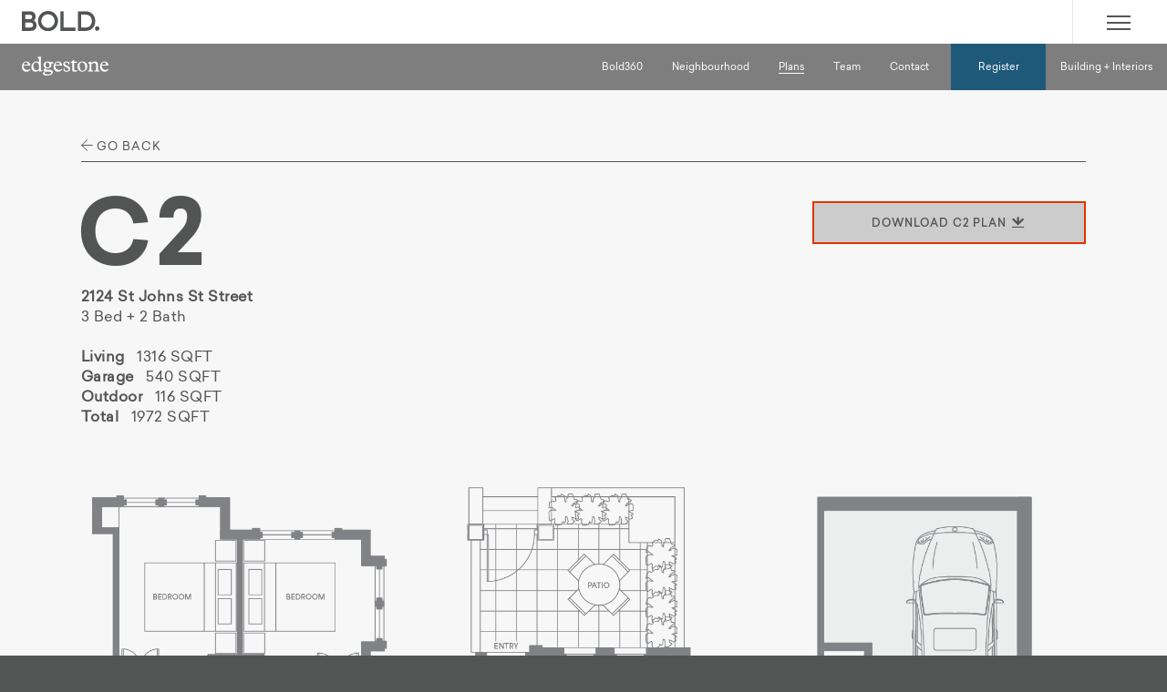

--- FILE ---
content_type: text/html; charset=UTF-8
request_url: https://bold.ca/edgestone/plans/block-3-2124
body_size: 20748
content:
 

			 
<!doctype html>
<!--[if lt IE 8]><html class="lt-ie9 lt-ie8 landing" lang="en"><![endif]-->
<!--[if IE 8]><html class="lt-ie9 landing" lang="en"><![endif]-->
<!--[if gt IE 8]><!--><html lang="en"><!--<![endif]-->
<head>
	<meta charset="utf-8">
	<meta name="viewport" content="width=device-width,initial-scale=1,maximum-scale=2.0,maximum-scale=1.0">
	<meta name="facebook-domain-verification" content="y6dqc8bdvrps6975vkzo28iefiifpl" />
	<link rel="apple-touch-icon" sizes="180x180" href="/favicons/apple-touch-icon.png?v=3">
	<link rel="icon" type="image/png" href="/favicons/favicon-32x32.png?v=3" sizes="32x32">
	<link rel="icon" type="image/png" href="/favicons/favicon-16x16.png?v=3" sizes="16x16">
	<link rel="manifest" href="/favicons/manifest.json?v=3">
	<link rel="mask-icon" href="/favicons/safari-pinned-tab.svg?v=3" color="#5bbad5">
	<meta name="theme-color" content="#ffffff">
	<meta name="google-site-verification" content="ooqMfPhaILplnjgLOaPO87sv5d5ABVVmCPLyvBTLH1w">

<!-- Google Tag Manager -->
<script>(function(w,d,s,l,i){w[l]=w[l]||[];w[l].push({'gtm.start':
new Date().getTime(),event:'gtm.js'});var f=d.getElementsByTagName(s)[0],
j=d.createElement(s),dl=l!='dataLayer'?'&l='+l:'';j.async=true;j.src=
'https://www.googletagmanager.com/gtm.js?id='+i+dl;f.parentNode.insertBefore(j,f);
})(window,document,'script','dataLayer','GTM-NDQQPGW');</script>
<!-- End Google Tag Manager -->
<script>
  (function(i,s,o,g,r,a,m){i['GoogleAnalyticsObject']=r;i[r]=i[r]||function(){
  (i[r].q=i[r].q||[]).push(arguments)},i[r].l=1*new Date();a=s.createElement(o),
  m=s.getElementsByTagName(o)[0];a.async=1;a.src=g;m.parentNode.insertBefore(a,m)
  })(window,document,'script','//www.google-analytics.com/analytics.js','ga');

  ga('create', 'UA-88251004-1', 'auto');
  ga('send', 'pageview');
</script>

	
								
	<title>Bold Properties | Bold Properties</title>
	<meta name="description" content="At Bold, we’re driven by the human experience of space, merging technology & design to create unparalleled homes.
bold vancouver real estate bold properties" />

	<meta property="fb:app_id" content="">
	<meta property="og:url" content="https://bold.ca/edgestone/plans/block-3-2124" />
	<meta property="og:type" content="website" />
	<meta property="og:title" content="Bold Properties | Bold Properties" />
	<meta property="og:image" content="https://bold.ca/assets/projects/anchor/logos/_1200x630_crop_center-center_none/Bold_Properties.png" />
	<meta property="og:image:width" content="1200" />
	<meta property="og:image:height" content="630" />
	<meta property="og:description" content="At Bold, we’re driven by the human experience of space, merging technology & design to create unparalleled homes.
bold vancouver real estate bold properties" />
	<meta property="og:site_name" content="Bold Properties" />
	<meta property="og:locale" content="en_US" />
	<meta property="og:locale:alternate" content="en_US" />
	
	<meta name="twitter:card" content="summary_large_image" />
	<meta name="twitter:site" content="" />
	<meta name="twitter:url" content="https://bold.ca/edgestone/plans/block-3-2124" />
	<meta name="twitter:title" content="Bold Properties | Bold Properties" />
	<meta name="twitter:description" content="At Bold, we’re driven by the human experience of space, merging technology & design to create unparalleled homes.
bold vancouver real estate bold properties" />
	<meta name="twitter:image" content="https://bold.ca/assets/projects/anchor/logos/_1200x600_crop_center-center_none/Bold_Properties.png" />

	
	<link rel="home" href="https://bold.ca/" />
	<link rel="canonical" href="https://bold.ca/edgestone/plans/block-3-2124">

		<link rel="stylesheet" href="/themes/corporate/css/style.css?v11.0">

	<link href="/themes/corporate/css/project.css?v=1766750350" rel="stylesheet">
			<!--[if lt IE 9]>
	<link rel="stylesheet" href="/themes/corporate/css/ie.css">
	<![endif]-->
	<script src="/themes/corporate/js/modernizr_custom.js"></script>
	
</head>
<body class="drawer drawer--top projectPage withProjectSubnav page-plans edgestone-project">
<!-- Google Tag Manager (noscript) -->
<noscript><iframe src="https://www.googletagmanager.com/ns.html?id=GTM-NDQQPGW"
height="0" width="0" style="display:none;visibility:hidden"></iframe></noscript>
<!-- End Google Tag Manager (noscript) -->	


<div style="display: none;">	
	<svg class="icon">
		<symbol id="arrowRight" data-name="arrowRight" viewBox="0 0 23 24">
			<path d="M10.1,23L22,11l1,1L11.1,24L10.1,23z M0,11.1h21.6v1.8H0L0,11.1z M10.2,1l1-1
	L23,12l-1,1L10.2,1z"/>
		</symbol>
		<symbol id="arrowUp" data-name="arrowUp" viewBox="0 0 24 23">
		  <polygon points="12.9,23 12.9,2.9 23,12.9 24,11.9 12,0 0,11.9 1,12.9 11.1,2.9 11.1,23 "/>
		</symbol>
		<symbol id="arrowDown" data-name="arrowDown" viewBox="0 0 24 23">
		  <polygon points="11.1,0 11.1,20.1 1,10.1 0,11.1 12,23 24,11.1 23,10.1 12.9,20.1 12.9,0 "/>
		</symbol>
		<symbol id="arrowLeft" data-name="arrowLeft" viewBox="0 0 23 24">
		  <path d="M11.9,24L0,12l1-1l11.9,12L11.9,24z M23,12.9H1.4v-1.8H23V12.9z M1,13l-1-1L11.9,0
	l1,1L1,13z"/>
		</symbol>
		
		<symbol id="arrowUpward" data-name="arrowUpward" viewBox="0 0 24 24">
	 		<path d="M0,0h24v2H0V0z M0,22.5L22.5,0L24,1.5L1.5,24L0,22.5z M22,0h2v24h-2V0z"/>
		</symbol>

		
		<symbol id="linkedinIcon" data-name="linkedinIcon" viewBox="0 0 11.3 11.2">
		  <path d="M11.1,6.8v4.3H8.8v-4c0-1-0.3-1.7-1.2-1.7c-0.6,0-1,0.4-1.2,0.9C6.3,6.5,6.3,6.7,6.3,6.9
	v4.1H3.9c0,0,0-6.7,0-7.4h2.4v1.1c0,0,0,0,0,0h0v0c0.4-0.8,1.2-1.3,2.1-1.2C10,3.5,11.1,4.6,11.1,6.8z M1.5,0.1
	c-0.7,0-1.3,0.5-1.3,1.2c0,0.7,0.5,1.3,1.2,1.3c0,0,0.1,0,0.1,0h0c0.7,0,1.3-0.5,1.3-1.2S2.3,0.1,1.6,0.1C1.5,0.1,1.5,0.1,1.5,0.1z
	 M0.3,11.1h2.4V3.7H0.3V11.1z"/>
		</symbol>
		<symbol id="instagramIcon" data-name="instagramIcon" viewBox="0 0 10 10">
		  <path d="M1.3,0h7.4C9.4,0,10,0.5,10,1.2c0,0,0,0,0,0.1v7.4C10,9.4,9.5,10,8.8,10c0,0,0,0-0.1,0H1.3
	C0.6,10,0,9.5,0,8.8c0,0,0,0,0-0.1V1.3C0,0.6,0.5,0,1.3,0C1.2,0,1.3,0,1.3,0L1.3,0z M7.3,1.1C7,1.1,6.8,1.3,6.8,1.6v1.1
	c0,0.2,0.2,0.4,0.4,0.4h1.1c0.2,0,0.4-0.2,0.4-0.4V1.6c0-0.2-0.2-0.4-0.4-0.4H7.3z M8.9,4.2H8c0.5,1.6-0.4,3.4-2.1,3.9
	C4.3,8.6,2.5,7.7,2,6C1.9,5.4,1.9,4.8,2,4.2H1.1v4.2c0,0.2,0.2,0.4,0.4,0.4h7c0.2,0,0.4-0.2,0.4-0.4V4.2L8.9,4.2z M5,3
	C3.9,3.1,3.1,4,3.1,5c0,1.1,0.9,1.9,2,1.9C6.2,6.9,7,6,7,5C7,3.9,6.1,3,5,3C5,3,5,3,5,3L5,3z"/>
		</symbol>
		<symbol id="facebookIcon" data-name="facebookIcon" viewBox="0 0 7 13">
		  <path d="M6.7,0H5.1C3.4-0.1,2,1.2,1.9,2.8c0,0.1,0,0.3,0,0.4v1.5H0.3C0.1,4.7,0,4.8,0,4.9v2.1
	c0,0.1,0.1,0.3,0.3,0.3h1.7v5.4c0,0.1,0.1,0.3,0.3,0.3c0,0,0,0,0,0h2.2c0.1,0,0.3-0.1,0.3-0.3V7.3h2c0.1,0,0.3-0.1,0.3-0.3V4.9
	c0-0.1,0-0.1-0.1-0.2c0-0.1-0.1-0.1-0.2-0.1h-2V3.4C4.6,3,4.8,2.6,5.2,2.5c0.1,0,0.2,0,0.4,0h1.1C6.9,2.5,7,2.4,7,2.2v-2
	C7,0.1,6.9,0,6.7,0z"/>
		</symbol>
		<symbol id="twitterIcon" data-name="twitterIcon" viewBox="0 0 11 9">
		  <path d="M10.7,0.2c-0.4,0.3-0.9,0.5-1.4,0.6C8.8,0.3,8.2,0,7.6,0C6.4,0,5.4,1,5.4,2.3c0,0.2,0,0.3,0.1,0.5
	c-1.8-0.1-3.5-1-4.7-2.4C0.6,0.8,0.5,1.2,0.5,1.6c0,0.8,0.4,1.5,1,1.9c-0.4,0-0.7-0.1-1-0.3v0c0,1.1,0.8,2,1.8,2.2
	C2.1,5.5,1.9,5.5,1.7,5.5c-0.1,0-0.3,0-0.4,0C1.5,6.4,2.4,7,3.3,7C2.5,7.7,1.6,8,0.5,8C0.4,8,0.2,8,0,8C3,9.9,6.9,9,8.9,6.1
	c0.7-1.1,1-2.3,1-3.5l0-0.3c0.4-0.3,0.8-0.7,1.1-1.2c-0.4,0.2-0.8,0.3-1.3,0.4C10.2,1.1,10.5,0.7,10.7,0.2z"/>
		</symbol>
		<symbol id="playButton" data-name="playButton" viewBox="0 0 949.09 949.09">
			<circle cx="474.54" cy="474.54" r="474.54"/>
			<path d="M390.31,685.59A43.7,43.7,0,0,1,346.78,642V320.84a43.53,43.53,0,0,1,65.3-37.7L690.19,443.71a43.54,43.54,0,0,1,0,75.41L412.08,679.69A43.48,43.48,0,0,1,390.31,685.59Zm.86-366.23-2.57,1.48V642a1.51,1.51,0,0,0,.86,1.48L669.28,482.9v-3Z" transform="translate(-4.63 -5.07)"/>
		</symbol>
		<symbol id="bold360Icon" data-name="bold360Icon" viewBox="0 0 929.22 895.24">
		  <path d="M780,133.54C588.49-22.79,303.18,8.47,150.76,200,106,248.46,79.05,304.07,63.1,363.39a43,43,0,1,0,23.85,9.38q-.85-.68-1.71-1.31c12.19-57,39.14-110.22,77.25-159.76C311,28,580.67.66,764.36,145.26c183.69,148.52,211,418.19,66.44,598-148.52,187.6-418.19,215-601.88,66.44-46.9-39.08-86-86-109.43-136.79L100,684.61c27.36,54.72,66.44,101.62,117.25,144.61C408.71,985.55,694,954.28,846.44,762.78,1002.77,571.27,971.5,286,780,133.54Z" transform="translate(-17 -33.76)"/>
		</symbol>
		<symbol id="chatIcon" data-name="chatIcon" viewBox="0 0 24 24">
		
			<g id="Wechat"><path d="M16.5,8V8l.15,0h0a.55.55,0,0,0,.51-.5.5.5,0,0,0-.09-.29C15.92,4.09,12.59,2,8.75,2,3.93,2,0,5.36,0,9.5a7.06,7.06,0,0,0,3.09,5.71l-1,2.07a.5.5,0,0,0,.7.66l2.65-1.51a10,10,0,0,0,2.22.51.5.5,0,0,0,.54-.61A5.8,5.8,0,0,1,8,15C8,11.14,11.81,8,16.5,8ZM11,6a1,1,0,1,1-1,1A1,1,0,0,1,11,6ZM6,8A1,1,0,1,1,7,7,1,1,0,0,1,6,8Z" /><path d="M24,15c0-3.31-3.36-6-7.5-6S9,11.69,9,15s3.36,6,7.5,6a9.23,9.23,0,0,0,2.3-.29l2.48,1.24a.5.5,0,0,0,.22.05.5.5,0,0,0,.46-.69l-.68-1.7A5.64,5.64,0,0,0,24,15ZM14,14a1,1,0,1,1,1-1A1,1,0,0,1,14,14Zm5,0a1,1,0,1,1,1-1A1,1,0,0,1,19,14Z" /></g>
			
		</symbol>
	</svg>
</div><!-- icons -->
	
<div class="siteWrapper  withNavMenu" id="pageTop">	
	
	<header>
				<div class="drawer-navbar navbarWrapper is-visible" id="mainNavBar" data-nav-status="toggle">
			<div class="drawer-container">
				
				<div class="drawer-navbar-header">
					
					<div class="logo__header">
						<a href="https://bold.ca/" class="logo drawer-brand"><img src="/themes/corporate/gfx/bold_logo.svg" alt="Bold Properties" /></a>
					</div><!-- logo -->
					
					<button type="button" class="drawer-toggle drawer-hamburger">
			          <span class="sr-only">Site Menu</span>
			          <span class="drawer-hamburger-icon"></span>
			        </button>
		        
				</div>
				
				<nav class="drawer-nav navDrawer" role="navigation">
									<div class="navButtonWrap">
						<button type="button" class="showTheNav drawer-hamburger">
							<span class="sr-only">Site Menu</span>
							<span class="drawer-hamburger-icon"></span>
				        </button>
			        </div>
					<ul class="hideTheNav">
										<li class="drawer-dropdown">
							<a href="/homes/"><span>Our Homes</span></a> 
							<a data-target="#" href="#" data-toggle="dropdown" role="button" aria-expanded="false" class="dropdownButton">
								<span class="drawer-icon">
									<svg class="icon up"><use xlink:href="#arrowUp"/></svg>
									<svg class="icon down"><use xlink:href="#arrowDown"/></svg>
								</span>
							</a>
							<ul class="drawer-dropdown-menu">
																															<li>
																    	<a href="https://bold.ca/synchro">
								    	
								    <span>Synchro</span></a>
								</li>
																<li>
																    	<a href="https://bold.ca/edgestone">
								    	
								    <span>Edgestone</span></a>
								</li>
																<li>
																    	<a href="https://bold.ca/mission">
								    	
								    <span>Silverdale</span></a>
								</li>
																<li>
																    	<a href="https://bold.ca/anchor">
								    	
								    <span>Anchor</span></a>
								</li>
																						</ul>
							
						</li>
						<li><a href="/philosophy/"><span>Philosophy</span></a></li>
												<li><a href="/boldcare/"><span>BOLDCare</span></a></li>
												<li class="drawer-dropdown">
							<a href="/people/"><span>Our People</span></a> 
							<a data-target="#" href="#" data-toggle="dropdown" role="button" aria-expanded="false" class="dropdownButton">
								<span class="drawer-icon">
									<svg class="icon up"><use xlink:href="#arrowUp"/></svg>
									<svg class="icon down"><use xlink:href="#arrowDown"/></svg>
								</span>
							</a>
							<ul class="drawer-dropdown-menu">
								<li><a href="/people/careers/"><span>Careers</span></a></li>
							</ul>
						</li>
						<li><a href="/contact/"><span>Contact Us</span></a></li>
					</ul>
				</nav>
												<div class="projectNavigation">
					<a class="projectLogo" href="https://bold.ca/edgestone">
												<img src="/assets/projects/edgestone/navlogo-edgestone.png" alt="" />					</a>
										<div class="navButtonWrap">
						<button type="button" class="showTheSubnav subnavMenuButton">
							<span class="label-open">Menu</span>
							<span class="label-close">close</span>
				        </button>
			        </div>
					<ul class="hideTheSubnav">
										            <li class="interiors-technology"><a href="https://bold.ca/edgestone/interiors-technology" class=" "><span>Bold360</span></a></li>
				        				            <li class="neighbourhood"><a href="https://bold.ca/edgestone/neighbourhood" class=" "><span>Neighbourhood</span></a></li>
				        				            <li class="plans"><a href="https://bold.ca/edgestone/plans" class=" active"><span>Plans</span></a></li>
				        				            <li class="team"><a href="https://bold.ca/edgestone/team" class=" "><span>Team</span></a></li>
				        				            <li class="contact"><a href="https://bold.ca/edgestone/contact" class=" "><span>Contact</span></a></li>
				        				            <li class="register"><a href="https://bold.ca/edgestone/register" class=" project-bg-brandHighlight "><span>Register</span></a></li>
				        				            <li class="building-interiors"><a href="https://bold.ca/edgestone/building-interiors" class=" "><span>Building + Interiors</span></a></li>
				        					</ul>
									</div>
				</div><!-- drawer-container -->
		</div><!-- drawer-navbar -->		
				
		
		
			

	    
    </header>
  
    <main>
	    
	    
	
	<section class="fpLayoutSchemeB bg-c-ultralight">	
		<div class="container constrain-width">
			
						
			<div class="planView">
				
					<div class="planView--back"><a href="https://bold.ca/edgestone/plans" class="btn btn-go-back"><span class="icon-arrow_left"></span> go back</a></div>
					
					<div class="planView--content-detailsWrapper">
					<div class="planView--content-details">
						<span class="planLabel">C2</span>
						<span class="planSize"><b class="useBrandColor">2124 St Johns St Street</b><br />
3 Bed + 2 Bath <br />
<br />
<b>Living</b> &nbsp; 1316 SQFT<br />
<b>Garage</b>  &nbsp; 540 SQFT<br />
<b>Outdoor</b>  &nbsp; 116 SQFT<br />
<b>Total</b>  &nbsp; 1972 SQFT</span>
						<span class="planLots"></span>
					</div>
					<a href="/assets/company/2124-St-Johns-Street.pdf" class="btn btn-pdf" target="_blank">download C2 plan <span class="icon-download"></span></a>					</div>
					
					<div class="planView-image">
						<div class="img">
							<div class="grid-wrap">
															<div class="grid-col bp2-col-size1of3">
									<img src="/assets/company/HSE_Edgestone_Upper.png" alt="Block 3-2124" />
									<div class="planImage-description"><strong></strong></div>
									<div class="planImage-size"></div>
								</div>
															<div class="grid-col bp2-col-size1of3">
									<img src="/assets/company/HSE_Edgestone_FP_MainMain.png" alt="Block 3-2124" />
									<div class="planImage-description"><strong></strong></div>
									<div class="planImage-size"></div>
								</div>
															<div class="grid-col bp2-col-size1of3">
									<img src="/assets/company/HSE_Edgestone_Lower.png" alt="Block 3-2124" />
									<div class="planImage-description"><strong></strong></div>
									<div class="planImage-size"></div>
								</div>
														</div>
						</div>
											</div><!-- planView-image -->
					
					
					<div class="sngl-plan-disclaimer">
						<div class="sngl-plan-disclaimer-txt">
							All specifications detailed in marketing collateral are solely for illustrative purposes only and subject to change without notice. The developer reserves the right to make changes and modifications to the floorplans, project design, appliances, specifications, and features. Actual dimensions, square footage, and floorplans may vary. Renderings are artistic impressions only. E.&amp;O.E.
						</div>
					</div>
			
			</div><!-- planView -->
			
						
		</div><!-- container -->
	</section>	
	

	
	    
	    	    	    <section>
			<div class="grid-wrap onepixel-gutter pagerButtons">
				<div class="grid-col col-size1of2">
									</div><!-- grid-col -->
				<div class="grid-col col-size1of2">
									</div><!-- grid-col -->
			</div><!-- grid-wrap -->	
		</section>
			    	
		
	</main>
	
	<footer>
		
			

						
			
			
			<div class="container-extraPadding">
				<div class="grid-wrap no-gutter footerContainer pad--bottom">
					<div class="grid-col bp2-col-size1of2 bp3-col-size2of5">
						<div class="grid-wrap reset-gutter">
							<div class="grid-col bp3-col-size1of3">
								<a href="https://bold.ca/">
																		<img src="/themes/corporate/gfx/footer-bold-properties-logo_141px.png" alt="Bold Properties" class="companyLogoFooter" />
								</a>
							</div><!-- grid-col -->
							<div class="grid-col col-size1of2 bp3-col-size1of3">
								<address>
									#117 - 9123 Bentley Street, <br />
Vancouver, BC  <br />
V6P 0L4
								</address>
							</div><!-- grid-col -->
							<div class="grid-col col-size1of2 bp3-col-size1of3">
								<span class="contactInfo">
									<span class="phone">T: <a href="tel:604 343 7719">604 343 7719</a></span>
									<span class="email">E: <a href='mailto:info@bold.ca'>info@bold.ca</a></span>
								</span>
							</div><!-- grid-col -->
						</div><!-- grid-wrap -->
					</div><!-- grid-col -->
					<div class="grid-col bp2-col-size1of2 bp3-col-size3of5 footNavContainer">
						<div class="grid-wrap reset-gutter">
							<div class="grid-col bp2-col-size1of2">
								<ul class="footNav not-mobile">
									<li><a href="/homes/">Homes</a></li>
									<li><a href="/philosophy/">Philosophy</a></li>
									<li><a href="/bold360/">Bold360</a></li>
									<li><a href="/boldcare/">BoldCare</a></li>
									<li><a href="/insights/">Insights</a></li>
									<li><a href="/people/">Our People</a></li>
								</ul>
							</div><!-- grid-col -->
							<div class="grid-col bp2-col-size1of2">
								<ul class="footNav">
									<li><a href="/contact/">Contact</a></li>
									<li><a href="/privacy/">Privacy Policy</a></li>
									<li><a href="/terms/">Terms of Use</a></li>
									<li><a href="/people/careers/">Careers</a></li>
								</ul>
							</div><!-- grid-col -->
						</div><!-- grid-wrap -->
					</div><!-- grid-col -->
					
					<ul class="socialNav">
						
						
						<li><a href="https://www.facebook.com/BoldPropertiesInc" target="_blank"><svg class="icon"><use xlink:href="#facebookIcon"/></svg></a></li>
						<li><a href="https://www.instagram.com/boldproperties/" target="_blank"><svg class="icon"><use xlink:href="#instagramIcon"/></svg></a></li>
						
						<li><a href="https://twitter.com/BoldProperties" target="_blank"><svg class="icon"><use xlink:href="#twitterIcon"/></svg></a></li>
						<li><a id="chatQRCodeTrigger" href="#chatQRCodeTrigger" title="Scan QR Code to connect with Bold via WeChat" class="iconHoverTrigger"><svg class="icon"><use xlink:href="#chatIcon"/></svg></a>
							<div class="QRcodeBox hidden"><img src="/themes/corporate/img/bold-QRcode.jpg" alt="" /></div>
						</li>
						
						<li><a href="https://www.linkedin.com/company/2877584" target="_blank"><svg class="icon"><use xlink:href="#linkedinIcon"/></svg></a></li>
					</ul>
					<p class="copyright">
											</p>
					
				</div><!-- grid-wrap -->
			</div>
	</footer>

</div>

		

<!-- Facebook Pixel Code -->
<script>
  !function(f,b,e,v,n,t,s)
  {if(f.fbq)return;n=f.fbq=function(){n.callMethod?
  n.callMethod.apply(n,arguments):n.queue.push(arguments)};
  if(!f._fbq)f._fbq=n;n.push=n;n.loaded=!0;n.version='2.0';
  n.queue=[];t=b.createElement(e);t.async=!0;
  t.src=v;s=b.getElementsByTagName(e)[0];
  s.parentNode.insertBefore(t,s)}(window, document,'script',
  'https://connect.facebook.net/en_US/fbevents.js');
  fbq('init', '854839051737775');
  fbq('track', 'PageView');

	</script>
<noscript><img height="1" width="1" style="display:none"
  src="https://www.facebook.com/tr?id=854839051737775&ev=PageView&noscript=1"
/></noscript>
<!-- End Facebook Pixel Code -->

<script src="//ajax.googleapis.com/ajax/libs/jquery/1.12.4/jquery.min.js"></script>
<script src="/themes/corporate/js/jqueryPluginsLibrary.js?=v1"></script>
<script src="/themes/corporate/js/jqueryPlugins.js?=v1"></script>
<script src="/themes/corporate/js/jquery.fancybox.min.js?=v1"></script>


        

<script>$(function() {
        $('#agent').change(function(){
            $('.brokerageDetails').hide();
            $('#' + $(this).val()).show();
        });
    });
$("#chatQRCodeTrigger").hover(function() {
	  $('.QRcodeBox').removeClass('hidden');
	}, function() {
	  $('.QRcodeBox').addClass('hidden');
	});

$(document).ready(function() {
  $('.drawer').drawer();
});</script>
		
	
</body>
</html>


--- FILE ---
content_type: text/css
request_url: https://bold.ca/themes/corporate/css/style.css?v11.0
body_size: 184146
content:
/** ==========================================================

    $ Table of Contents

========================================================== **/
/**
* Sections
* --------
* $1...............Setup
* $2................Grid
* $3..........Typography
* $4..........Components
* $5..............Layout
* $6.........Breakpoints
* $7.............Helpers


**/
/** ==========================================================

    $1 Setup

========================================================== **/
/*! normalize.css v1.1.0 | MIT License | git.io/normalize */
/* ==========================================================================
   HTML5 display definitions
   ========================================================================== */
/**
 * Correct `block` display not defined in IE 6/7/8/9 and Firefox 3.
 */
article,
aside,
details,
figcaption,
figure,
footer,
header,
hgroup,
main,
nav,
section,
summary {
  display: block;
  overflow: hidden; }

/**
 * Correct `inline-block` display not defined in IE 6/7/8/9 and Firefox 3.
 */
audio,
canvas,
video {
  display: inline-block;
  *display: inline;
  *zoom: 1; }

/**
 * Prevent modern browsers from displaying `audio` without controls.
 * Remove excess height in iOS 5 devices.
 */
audio:not([controls]) {
  display: none;
  height: 0; }

/**
 * Address styling not present in IE 7/8/9, Firefox 3, and Safari 4.
 * Known issue: no IE 6 support.
 */
[hidden] {
  display: none; }

/* ==========================================================================
   Base
   ========================================================================== */
/**
 * 1. Correct text resizing oddly in IE 6/7 when body `font-size` is set using
 *    `em` units.
 * 2. Prevent iOS text size adjust after orientation change, without disabling
 *    user zoom.
 */
html {
  font-size: 100%;
  /* 1 */
  -webkit-text-size-adjust: 100%;
  /* 2 */
  -ms-text-size-adjust: 100%;
  /* 2 */ }

/**
 * Address `font-family` inconsistency between `textarea` and other form
 * elements.
 */
html,
button,
input,
select,
textarea {
  font-family: sans-serif; }

/**
 * Address margins handled incorrectly in IE 6/7.
 */
body {
  margin: 0; }

/* ==========================================================================
   Links
   ========================================================================== */
/**
 * Address `outline` inconsistency between Chrome and other browsers.
 */
a:focus {
  outline: thin dotted; }

/**
 * Improve readability when focused and also mouse hovered in all browsers.
 */
a:active,
a:hover {
  outline: 0; }

/* ==========================================================================
   Typography
   ========================================================================== */
/**
 * Address font sizes and margins set differently in IE 6/7.
 * Address font sizes within `section` and `article` in Firefox 4+, Safari 5,
 * and Chrome.
 */
h1 {
  font-size: 2em;
  margin: 0.67em 0; }

h2 {
  font-size: 1.5em;
  margin: 0.83em 0; }

h3 {
  font-size: 1.17em;
  margin: 1em 0; }

h4 {
  font-size: 1em;
  margin: 1.33em 0; }

h5 {
  font-size: 0.83em;
  margin: 1.67em 0; }

h6 {
  font-size: 0.67em;
  margin: 2.33em 0; }

/**
 * Address styling not present in IE 7/8/9, Safari 5, and Chrome.
 */
abbr[title] {
  border-bottom: 1px dotted; }

/**
 * Address style set to `bolder` in Firefox 3+, Safari 4/5, and Chrome.
 */
b,
strong {
  font-weight: bold; }

blockquote {
  margin: 1em 40px; }

/**
 * Address styling not present in Safari 5 and Chrome.
 */
dfn {
  font-style: italic; }

/**
 * Address differences between Firefox and other browsers.
 * Known issue: no IE 6/7 normalization.
 */
hr {
  -moz-box-sizing: content-box;
  box-sizing: content-box;
  height: 0; }

/**
 * Address styling not present in IE 6/7/8/9.
 */
mark {
  background: #ff0;
  color: #000; }

/**
 * Address margins set differently in IE 6/7.
 */
p,
pre {
  margin: 1em 0; }

/**
 * Correct font family set oddly in IE 6, Safari 4/5, and Chrome.
 */
code,
kbd,
pre,
samp {
  font-family: monospace, serif;
  _font-family: 'courier new', monospace;
  font-size: 1em; }

/**
 * Improve readability of pre-formatted text in all browsers.
 */
pre {
  white-space: pre;
  white-space: pre-wrap;
  word-wrap: break-word; }

/**
 * Address CSS quotes not supported in IE 6/7.
 */
q {
  quotes: none; }

/**
 * Address `quotes` property not supported in Safari 4.
 */
q:before,
q:after {
  content: '';
  content: none; }

/**
 * Address inconsistent and variable font size in all browsers.
 */
small {
  font-size: 80%; }

/**
 * Prevent `sub` and `sup` affecting `line-height` in all browsers.
 */
sub,
sup {
  font-size: 75%;
  line-height: 0;
  position: relative;
  vertical-align: baseline; }

sup {
  top: -0.5em; }

sub {
  bottom: -0.25em; }

/* ==========================================================================
   Lists
   ========================================================================== */
/**
 * Address margins set differently in IE 6/7.
 */
dl,
menu,
ol,
ul {
  margin: 1em 0; }

dd {
  margin: 0 0 0 40px; }

/**
 * Address paddings set differently in IE 6/7.
 */
menu,
ol,
ul {
  padding: 0 0 0 40px; }

/**
 * Correct list images handled incorrectly in IE 7.
 */
nav ul,
nav ol {
  list-style: none;
  list-style-image: none; }

/* ==========================================================================
   Embedded content
   ========================================================================== */
/**
 * 1. Remove border when inside `a` element in IE 6/7/8/9 and Firefox 3.
 * 2. Improve image quality when scaled in IE 7.
 */
img {
  border: 0;
  /* 1 */
  -ms-interpolation-mode: bicubic;
  /* 2 */ }

/**
 * Correct overflow displayed oddly in IE 9.
 */
svg:not(:root) {
  overflow: hidden; }

/* ==========================================================================
   Figures
   ========================================================================== */
/**
 * Address margin not present in IE 6/7/8/9, Safari 5, and Opera 11.
 */
figure {
  margin: 0; }

/* ==========================================================================
   Forms
   ========================================================================== */
/**
 * Correct margin displayed oddly in IE 6/7.
 */
form {
  margin: 0; }

/**
 * Define consistent border, margin, and padding.
 */
fieldset {
  border: 1px solid #c0c0c0;
  margin: 0 2px;
  padding: 0.35em 0.625em 0.75em; }

/**
 * 1. Correct color not being inherited in IE 6/7/8/9.
 * 2. Correct text not wrapping in Firefox 3.
 * 3. Correct alignment displayed oddly in IE 6/7.
 */
legend {
  border: 0;
  /* 1 */
  padding: 0;
  white-space: normal;
  /* 2 */
  *margin-left: -7px;
  /* 3 */ }

/**
 * 1. Correct font size not being inherited in all browsers.
 * 2. Address margins set differently in IE 6/7, Firefox 3+, Safari 5,
 *    and Chrome.
 * 3. Improve appearance and consistency in all browsers.
 */
button,
input,
select,
textarea {
  font-size: 100%;
  /* 1 */
  margin: 0;
  /* 2 */
  vertical-align: baseline;
  /* 3 */
  *vertical-align: middle;
  /* 3 */ }

/**
 * Address Firefox 3+ setting `line-height` on `input` using `!important` in
 * the UA stylesheet.
 */
button,
input {
  line-height: normal; }

/**
 * Address inconsistent `text-transform` inheritance for `button` and `select`.
 * All other form control elements do not inherit `text-transform` values.
 * Correct `button` style inheritance in Chrome, Safari 5+, and IE 6+.
 * Correct `select` style inheritance in Firefox 4+ and Opera.
 */
button,
select {
  text-transform: none; }

/**
 * 1. Avoid the WebKit bug in Android 4.0.* where (2) destroys native `audio`
 *    and `video` controls.
 * 2. Correct inability to style clickable `input` types in iOS.
 * 3. Improve usability and consistency of cursor style between image-type
 *    `input` and others.
 * 4. Remove inner spacing in IE 7 without affecting normal text inputs.
 *    Known issue: inner spacing remains in IE 6.
 */
button,
html input[type="button"],
input[type="reset"],
input[type="submit"] {
  -webkit-appearance: button;
  /* 2 */
  cursor: pointer;
  /* 3 */
  *overflow: visible;
  /* 4 */ }

/**
 * Re-set default cursor for disabled elements.
 */
button[disabled],
html input[disabled] {
  cursor: default; }

/**
 * 1. Address box sizing set to content-box in IE 8/9.
 * 2. Remove excess padding in IE 8/9.
 * 3. Remove excess padding in IE 7.
 *    Known issue: excess padding remains in IE 6.
 */
input[type="checkbox"],
input[type="radio"] {
  box-sizing: border-box;
  /* 1 */
  padding: 0;
  /* 2 */
  *height: 13px;
  /* 3 */
  *width: 13px;
  /* 3 */ }

/**
 * 1. Address `appearance` set to `searchfield` in Safari 5 and Chrome.
 * 2. Address `box-sizing` set to `border-box` in Safari 5 and Chrome
 *    (include `-moz` to future-proof).
 */
input[type="search"] {
  -webkit-appearance: textfield;
  /* 1 */
  -moz-box-sizing: content-box;
  -webkit-box-sizing: content-box;
  /* 2 */
  box-sizing: content-box; }

/**
 * Remove inner padding and search cancel button in Safari 5 and Chrome
 * on OS X.
 */
input[type="search"]::-webkit-search-cancel-button,
input[type="search"]::-webkit-search-decoration {
  -webkit-appearance: none; }

/**
 * Remove inner padding and border in Firefox 3+.
 */
button::-moz-focus-inner,
input::-moz-focus-inner {
  border: 0;
  padding: 0; }

/**
 * 1. Remove default vertical scrollbar in IE 6/7/8/9.
 * 2. Improve readability and alignment in all browsers.
 */
textarea {
  overflow: auto;
  /* 1 */
  vertical-align: top;
  /* 2 */ }

/* ==========================================================================
   Tables
   ========================================================================== */
/**
 * Remove most spacing between table cells.
 */
table {
  border-collapse: collapse;
  border-spacing: 0; }

/*
 * HTML5 Boilerplate
 *
 * What follows is the result of much research on cross-browser styling.
 * Credit left inline and big thanks to Nicolas Gallagher, Jonathan Neal,
 * Kroc Camen, and the H5BP dev community and team.
 */
/* ==========================================================================
   Base styles: opinionated defaults
   ========================================================================== */
html,
button,
input,
select,
textarea {
  color: #535454; }

html {
  background-color: #535454;
  color: #fff; }

body {
  font-family: "Sailec-Regular", Arial, sans-serif;
  font-size: 1em;
  line-height: 1.4;
  font-weight: 300; }

header, main {
  background: #fff;
  color: #535454; }

a {
  color: #07d0fb;
  text-decoration: none;
  outline: none;
  -moz-transition: all 0.5s;
  -o-transition: all 0.5s;
  -webkit-transition: all 0.5s;
  transition: all 0.5s; }
  a:hover {
    color: #b6baba; }

a:hover, a:active, a:focus {
  outline: none;
  color: #b6baba; }

/*
 * Remove text-shadow in selection highlight: h5bp.com/i
 * These selection rule sets have to be separate.
 * Customize the background color to match your design.
 */
::-moz-selection {
  background: #f7f7f7;
  text-shadow: none; }

::selection {
  background: #f7f7f7;
  text-shadow: none; }

/*
 * A better looking default horizontal rule
 */
hr {
  display: block;
  height: 1px;
  border: 0;
  border-top: 1px solid #ccc;
  margin: 1em 0;
  padding: 0; }

/*
 * Remove the gap between images and the bottom of their containers: h5bp.com/i/440
 */
img {
  vertical-align: middle;
  width: 100%;
  max-width: 100%;
  height: auto; }

/*
 * Remove default fieldset styles.
 */
fieldset {
  border: 0;
  margin: 0;
  padding: 0; }

/*
 * Allow only vertical resizing of textareas.
 */
textarea {
  resize: vertical; }

/* ==========================================================================
   Chrome Frame prompt
   ========================================================================== */
.chromeframe {
  margin: 0.2em 0;
  background: #ccc;
  color: #000;
  padding: 0.2em 0; }

.grid {
  display: inline-block;
  vertical-align: middle;
  font-size: 0;
  width: 100%; }
  .grid .grid-cell {
    -webkit-box-sizing: border-box;
    -moz-box-sizing: border-box;
    box-sizing: border-box;
    display: inline-block;
    position: relative;
    vertical-align: top;
    word-spacing: normal;
    text-rendering: auto;
    font-size: 14px; }

.grid-gutters {
  margin-left: -16px; }

.grid-gutters > .grid-cell {
  padding-left: 16px;
  padding-bottom: 16px; }

.twoButtonGrid > .grid-cell {
  width: 50%;
  padding-bottom: 0; }

.grid.set-width-30 {
  width: 30%; }

.grid.set-width-40 {
  width: 40%; }

.grid.set-width-50 {
  width: 50%; }

@media only screen and (min-width: 58em) {
  .grid.bp2-set-width-30 {
    width: 30%; }

  .grid.bp2-set-width-40 {
    width: 40%; }

  .grid.bp2-set-width-50 {
    width: 50%; } }
.flexgrid {
  box-sizing: border-box;
  display: -webkit-flex;
  display: -ms-flexbox;
  display: -webkit-box;
  display: flex;
  -webkit-flex: 0 1 auto;
  -ms-flex: 0 1 auto;
  -webkit-box-flex: 0;
  flex: 0 1 auto;
  -webkit-flex-direction: row;
  -ms-flex-direction: row;
  -webkit-box-orient: horizontal;
  -webkit-box-direction: normal;
  flex-direction: row;
  -webkit-flex-wrap: wrap;
  -ms-flex-wrap: wrap;
  flex-wrap: wrap;
  margin: 0 -16px 0 -16px; }
  .flexgrid.flexgrid-nogutter {
    margin: 0; }
    .flexgrid.flexgrid-nogutter > .col {
      padding: 0; }
  .flexgrid.flexgrid-halfgutter {
    margin: 0 -8px 0 -8px; }
    .flexgrid.flexgrid-halfgutter > .col {
      padding: 0 8px 0 8px; }
  .flexgrid.flexgrid-mobile-halfgutter {
    margin: 0 -8px 0 -8px; }
    .flexgrid.flexgrid-mobile-halfgutter > .col {
      padding: 0 8px 0 8px; }

.col {
  position: relative;
  box-sizing: border-box;
  -webkit-flex: 0 0 auto;
  -ms-flex: 0 0 auto;
  flex: 0 0 auto;
  -webkit-flex-grow: 1;
  -ms-flex-positive: 1;
  -webkit-box-flex: 1;
  flex-grow: 1;
  -ms-flex-preferred-size: 0;
  -webkit-flex-basis: 0;
  flex-basis: 0;
  max-width: 100%;
  min-width: 0;
  padding: 0 16px 0 16px; }

.col.col-pad--botom {
  padding-bottom: 16px; }

.col-align-top {
  -webkit-align-self: flex-start;
  -ms-flex-item-align: start;
  align-self: flex-start; }

.col-align-bottom {
  align-self: flex-end; }

.col-align-middle {
  -webkit-align-self: center;
  -ms-flex-item-align: center;
  align-self: center; }

.col-top {
  justify-content: flex-start !important;
  flex-direction: column;
  display: flex; }

.col-bottom {
  justify-content: flex-end !important;
  flex-direction: column;
  display: flex; }

.col-middle {
  justify-content: center;
  flex-direction: column;
  display: flex; }

.flexgrid-start {
  -webkit-box-pack: start;
  -ms-flex-pack: start;
  justify-content: flex-start; }

.flexgrid-center {
  -webkit-box-pack: center;
  -ms-flex-pack: center;
  justify-content: center; }

.flexgrid-end {
  -webkit-box-pack: end;
  -ms-flex-pack: end;
  justify-content: flex-end; }

.flexgrid-around {
  justify-content: space-around; }

.flexgrid-between {
  -webkit-box-pack: justify;
  -ms-flex-pack: justify;
  justify-content: space-between; }

.col-first {
  -webkit-box-ordinal-group: 0;
  -ms-flex-order: -1;
  order: -1; }

.col-last {
  -webkit-box-ordinal-group: 2;
  -ms-flex-order: 1;
  order: 1; }

.grid-reverse {
  -webkit-box-orient: horizontal;
  -webkit-box-direction: reverse;
  -ms-flex-direction: row-reverse;
  flex-direction: row-reverse; }

.col-fixed {
  flex: initial; }

.col-grow-2 {
  flex-grow: 2; }

.col-grow-3 {
  flex-grow: 3; }

.col-grow-4 {
  flex-grow: 4; }

.col-grow-5 {
  flex-grow: 5; }

.col-grow-6 {
  flex-grow: 6; }

.col-grow-7 {
  flex-grow: 7; }

.col-grow-8 {
  flex-grow: 8; }

.col-grow-9 {
  flex-grow: 9; }

.col-grow-10 {
  flex-grow: 10; }

.col-grow-11 {
  flex-grow: 11; }

.col-1 {
  -ms-flex-preferred-size: 8.33333%;
  -webkit-flex-basis: 8.33333%;
  flex-basis: 8.33333%;
  max-width: 8.33333%; }

.col-2 {
  -ms-flex-preferred-size: 16.66667%;
  -webkit-flex-basis: 16.66667%;
  flex-basis: 16.66667%;
  max-width: 16.66667%; }

.col-3 {
  -ms-flex-preferred-size: 25%;
  -webkit-flex-basis: 25%;
  flex-basis: 25%;
  max-width: 25%; }

.col-4 {
  -ms-flex-preferred-size: 33.33333%;
  -webkit-flex-basis: 33.33333%;
  flex-basis: 33.33333%;
  max-width: 33.33333%; }

.col-5 {
  -ms-flex-preferred-size: 41.66667%;
  -webkit-flex-basis: 41.66667%;
  flex-basis: 41.66667%;
  max-width: 41.66667%; }

.col-6 {
  -ms-flex-preferred-size: 50%;
  -webkit-flex-basis: 50%;
  flex-basis: 50%;
  max-width: 50%; }

.col-7 {
  -ms-flex-preferred-size: 58.33333%;
  -webkit-flex-basis: 58.33333%;
  flex-basis: 58.33333%;
  max-width: 58.33333%; }

.col-8 {
  -ms-flex-preferred-size: 66.66667%;
  -webkit-flex-basis: 66.66667%;
  flex-basis: 66.66667%;
  max-width: 66.66667%; }

.col-9 {
  -ms-flex-preferred-size: 75%;
  -webkit-flex-basis: 75%;
  flex-basis: 75%;
  max-width: 75%; }

.col-10 {
  -ms-flex-preferred-size: 83.33333%;
  -webkit-flex-basis: 83.33333%;
  flex-basis: 83.33333%;
  max-width: 83.33333%; }

.col-11 {
  -ms-flex-preferred-size: 91.66667%;
  -webkit-flex-basis: 91.66667%;
  flex-basis: 91.66667%;
  max-width: 91.66667%; }

.col-12 {
  -ms-flex-preferred-size: 100%;
  -webkit-flex-basis: 100%;
  flex-basis: 100%;
  max-width: 100%; }

@media only screen and (max-width: 38em) {
  .col-sm {
    flex: 100%;
    max-width: 100%; } }
@media only screen and (max-width: 58em) {
  .col-md {
    flex: 100%;
    max-width: 100%;
    margin-bottom: 1.5em; } }
@media only screen and (max-width: 70em) {
  .col-lg {
    flex: 100%;
    max-width: 100%; } }
@media only screen and (min-width: 58em) {
  .flexgrid {
    margin: 0 -16px 0 -16px; }
    .flexgrid.flexgrid-mobile-halfgutter {
      margin: 0 -16px 0 -16px; }
      .flexgrid.flexgrid-mobile-halfgutter > .col {
        padding: 0 16px 0 16px; }
    .flexgrid.flexgrid-largegutter {
      margin: 0 -32px 0 -32px; }
      .flexgrid.flexgrid-largegutter > .col {
        padding: 0 32px 0 32px; }

  .col {
    padding: 0 16px 0 16px; }

  .col.col-pad--botom {
    padding-bottom: 16px; }

  .flexgrid-mobile-halfgutter {
    margin: 0 -16px 0 -16px; }
    .flexgrid-mobile-halfgutter .col {
      padding: 0 16px 0 16px; } }
/** ==========================================================

    $2 Grid

========================================================== **/
/*
Author  : Boon
URL     : http://builtbyboon.com
Twitter	: http://twitter.com/mattberridge
---------------------------------------*/
/* -- Begin grids
------------------------------------------------------------- */
.grid {
  display: inline-block;
  vertical-align: middle;
  font-size: 0;
  width: 100%; }
  .grid .grid-cell {
    -webkit-box-sizing: border-box;
    -moz-box-sizing: border-box;
    box-sizing: border-box;
    display: inline-block;
    position: relative;
    vertical-align: top;
    word-spacing: normal;
    text-rendering: auto;
    font-size: 14px; }

.grid-gutters {
  margin-left: -16px; }

.grid-gutters > .grid-cell {
  padding-left: 16px;
  padding-bottom: 16px; }

.twoButtonGrid > .grid-cell {
  width: 50%;
  padding-bottom: 0; }

.grid.set-width-30 {
  width: 30%; }

.grid.set-width-40 {
  width: 40%; }

.grid.set-width-50 {
  width: 50%; }

@media only screen and (min-width: 58em) {
  .grid.bp2-set-width-30 {
    width: 30%; }

  .grid.bp2-set-width-40 {
    width: 40%; }

  .grid.bp2-set-width-50 {
    width: 50%; } }
.flexgrid {
  box-sizing: border-box;
  display: -webkit-flex;
  display: -ms-flexbox;
  display: -webkit-box;
  display: flex;
  -webkit-flex: 0 1 auto;
  -ms-flex: 0 1 auto;
  -webkit-box-flex: 0;
  flex: 0 1 auto;
  -webkit-flex-direction: row;
  -ms-flex-direction: row;
  -webkit-box-orient: horizontal;
  -webkit-box-direction: normal;
  flex-direction: row;
  -webkit-flex-wrap: wrap;
  -ms-flex-wrap: wrap;
  flex-wrap: wrap;
  margin: 0 -16px 0 -16px; }
  .flexgrid.flexgrid-nogutter {
    margin: 0; }
    .flexgrid.flexgrid-nogutter > .col {
      padding: 0; }
  .flexgrid.flexgrid-halfgutter {
    margin: 0 -8px 0 -8px; }
    .flexgrid.flexgrid-halfgutter > .col {
      padding: 0 8px 0 8px; }
  .flexgrid.flexgrid-mobile-halfgutter {
    margin: 0 -8px 0 -8px; }
    .flexgrid.flexgrid-mobile-halfgutter > .col {
      padding: 0 8px 0 8px; }

.col {
  position: relative;
  box-sizing: border-box;
  -webkit-flex: 0 0 auto;
  -ms-flex: 0 0 auto;
  flex: 0 0 auto;
  -webkit-flex-grow: 1;
  -ms-flex-positive: 1;
  -webkit-box-flex: 1;
  flex-grow: 1;
  -ms-flex-preferred-size: 0;
  -webkit-flex-basis: 0;
  flex-basis: 0;
  max-width: 100%;
  min-width: 0;
  padding: 0 16px 0 16px; }

.col.col-pad--botom {
  padding-bottom: 16px; }

.col-align-top {
  -webkit-align-self: flex-start;
  -ms-flex-item-align: start;
  align-self: flex-start; }

.col-align-bottom {
  align-self: flex-end; }

.col-align-middle {
  -webkit-align-self: center;
  -ms-flex-item-align: center;
  align-self: center; }

.col-top {
  justify-content: flex-start !important;
  flex-direction: column;
  display: flex; }

.col-bottom {
  justify-content: flex-end !important;
  flex-direction: column;
  display: flex; }

.col-middle {
  justify-content: center;
  flex-direction: column;
  display: flex; }

.flexgrid-start {
  -webkit-box-pack: start;
  -ms-flex-pack: start;
  justify-content: flex-start; }

.flexgrid-center {
  -webkit-box-pack: center;
  -ms-flex-pack: center;
  justify-content: center; }

.flexgrid-end {
  -webkit-box-pack: end;
  -ms-flex-pack: end;
  justify-content: flex-end; }

.flexgrid-around {
  justify-content: space-around; }

.flexgrid-between {
  -webkit-box-pack: justify;
  -ms-flex-pack: justify;
  justify-content: space-between; }

.col-first {
  -webkit-box-ordinal-group: 0;
  -ms-flex-order: -1;
  order: -1; }

.col-last {
  -webkit-box-ordinal-group: 2;
  -ms-flex-order: 1;
  order: 1; }

.grid-reverse {
  -webkit-box-orient: horizontal;
  -webkit-box-direction: reverse;
  -ms-flex-direction: row-reverse;
  flex-direction: row-reverse; }

.col-fixed {
  flex: initial; }

.col-grow-2 {
  flex-grow: 2; }

.col-grow-3 {
  flex-grow: 3; }

.col-grow-4 {
  flex-grow: 4; }

.col-grow-5 {
  flex-grow: 5; }

.col-grow-6 {
  flex-grow: 6; }

.col-grow-7 {
  flex-grow: 7; }

.col-grow-8 {
  flex-grow: 8; }

.col-grow-9 {
  flex-grow: 9; }

.col-grow-10 {
  flex-grow: 10; }

.col-grow-11 {
  flex-grow: 11; }

.col-1 {
  -ms-flex-preferred-size: 8.33333%;
  -webkit-flex-basis: 8.33333%;
  flex-basis: 8.33333%;
  max-width: 8.33333%; }

.col-2 {
  -ms-flex-preferred-size: 16.66667%;
  -webkit-flex-basis: 16.66667%;
  flex-basis: 16.66667%;
  max-width: 16.66667%; }

.col-3 {
  -ms-flex-preferred-size: 25%;
  -webkit-flex-basis: 25%;
  flex-basis: 25%;
  max-width: 25%; }

.col-4 {
  -ms-flex-preferred-size: 33.33333%;
  -webkit-flex-basis: 33.33333%;
  flex-basis: 33.33333%;
  max-width: 33.33333%; }

.col-5 {
  -ms-flex-preferred-size: 41.66667%;
  -webkit-flex-basis: 41.66667%;
  flex-basis: 41.66667%;
  max-width: 41.66667%; }

.col-6 {
  -ms-flex-preferred-size: 50%;
  -webkit-flex-basis: 50%;
  flex-basis: 50%;
  max-width: 50%; }

.col-7 {
  -ms-flex-preferred-size: 58.33333%;
  -webkit-flex-basis: 58.33333%;
  flex-basis: 58.33333%;
  max-width: 58.33333%; }

.col-8 {
  -ms-flex-preferred-size: 66.66667%;
  -webkit-flex-basis: 66.66667%;
  flex-basis: 66.66667%;
  max-width: 66.66667%; }

.col-9 {
  -ms-flex-preferred-size: 75%;
  -webkit-flex-basis: 75%;
  flex-basis: 75%;
  max-width: 75%; }

.col-10 {
  -ms-flex-preferred-size: 83.33333%;
  -webkit-flex-basis: 83.33333%;
  flex-basis: 83.33333%;
  max-width: 83.33333%; }

.col-11 {
  -ms-flex-preferred-size: 91.66667%;
  -webkit-flex-basis: 91.66667%;
  flex-basis: 91.66667%;
  max-width: 91.66667%; }

.col-12 {
  -ms-flex-preferred-size: 100%;
  -webkit-flex-basis: 100%;
  flex-basis: 100%;
  max-width: 100%; }

@media only screen and (max-width: 38em) {
  .col-sm {
    flex: 100%;
    max-width: 100%; } }
@media only screen and (max-width: 58em) {
  .col-md {
    flex: 100%;
    max-width: 100%;
    margin-bottom: 1.5em; } }
@media only screen and (max-width: 70em) {
  .col-lg {
    flex: 100%;
    max-width: 100%; } }
@media only screen and (min-width: 58em) {
  .flexgrid {
    margin: 0 -16px 0 -16px; }
    .flexgrid.flexgrid-mobile-halfgutter {
      margin: 0 -16px 0 -16px; }
      .flexgrid.flexgrid-mobile-halfgutter > .col {
        padding: 0 16px 0 16px; }
    .flexgrid.flexgrid-largegutter {
      margin: 0 -32px 0 -32px; }
      .flexgrid.flexgrid-largegutter > .col {
        padding: 0 32px 0 32px; }

  .col {
    padding: 0 16px 0 16px; }

  .col.col-pad--botom {
    padding-bottom: 16px; }

  .flexgrid-mobile-halfgutter {
    margin: 0 -16px 0 -16px; }
    .flexgrid-mobile-halfgutter .col {
      padding: 0 16px 0 16px; } }
/* -- Use this wrapper if you want to divide your columns -- */
.divide-bottom {
  opacity: .3;
  border-bottom: 1px solid #f7f7f7;
  padding-bottom: 0;
  margin-bottom: 1.5em; }

/* -- Setup grids with base class -- */
.grid-wrap {
  margin-left: -1.5em;
  overflow: hidden;
  clear: both; }

.grid-col {
  float: left;
  padding-left: 1.5em;
  padding-bottom: 1.5em;
  width: 100%;
  -webkit-box-sizing: border-box;
  -moz-box-sizing: border-box;
  box-sizing: border-box; }

.extralarge-gutter {
  margin-left: -4.5em; }
  .extralarge-gutter .grid-col {
    padding-left: 4.5em;
    padding-bottom: 4.5em; }

.large-gutter {
  margin-left: -3em; }
  .large-gutter .grid-col {
    padding-left: 3em;
    padding-bottom: 3em; }

.half-gutter {
  margin-left: -0.5em; }
  .half-gutter .grid-col {
    padding-left: 0.5em;
    padding-bottom: 0.5em; }

.quarter-gutter {
  margin-left: -0.25em; }
  .quarter-gutter .grid-col {
    padding-left: 0.25em;
    padding-bottom: 0.25em; }

.no-gutter {
  margin-left: 0; }
  .no-gutter .grid-col {
    padding-left: 0;
    padding-bottom: 0; }

.reset-gutter {
  margin-left: -1.5em; }
  .reset-gutter .grid-col {
    padding-left: 1.5em;
    padding-bottom: 1.5em; }

.onepixel-gutter {
  margin-left: -1px; }
  .onepixel-gutter .grid-col {
    padding-left: 1px;
    padding-bottom: 1px; }

.eight-pixel-gutter {
  margin-left: -8px; }
  .eight-pixel-gutter .grid-col {
    padding-left: 8px;
    padding-bottom: 8px; }

ul.grid-wrap,
ol.grid-wrap {
  padding-left: 0;
  list-style: none; }

li.grid-col {
  margin-left: 0;
  margin-bottom: 0; }

.col-size1of1,
.col-full,
.col-set-full .grid-col {
  width: 100%; }

.col-size1of2,
.col-one-half,
.col-set-one-half .grid-col {
  width: 50%; }

.col-size1of3,
.col-one-third,
.col-set-one-third .grid-col {
  width: 33.333%; }

.col-size1of4,
.col-one-quarter,
.col-set-one-quarter .grid-col {
  width: 25%; }

.col-size2of3,
.col-two-thirds {
  width: 66.666%; }

.col-size3of4,
.col-three-quarters {
  width: 75%; }

.col-size1of5,
.col-one-fifth {
  width: 20%; }

.col-size2of5,
.col-two-fifths {
  width: 40%; }

.col-size3of5,
.col-three-fifths {
  width: 60%; }

.col-size4of5,
.col-four-fifths {
  width: 80%; }

.col-size1of8,
.col-one-eighth {
  width: 12.5%; }

.col-size1of6,
.col-one-sixth {
  width: 16.666%; }

.col-size1of16,
.col-one-sixteenth {
  width: 6.25%; }

/* -- Breakpoint (.bp1)
------------------------------------------------------------- */
@media only screen and (min-width: 38em) {
  .bp1-col-size1of1,
  .bp1-col-full,
  .bp1-col-set-full .grid-col {
    width: 100%; }

  .bp1-col-size1of2,
  .bp1-col-one-half,
  .bp1-col-set-one-half .grid-col {
    width: 50%; }

  .bp1-col-size1of3,
  .bp1-col-one-third,
  .bp1-col-set-one-third .grid-col {
    width: 33.333%; }

  .bp1-col-size1of4,
  .bp1-col-one-quarter,
  .bp1-col-set-one-quarter .grid-col {
    width: 25%; }

  .bp1-col-size2of3,
  .bp1-col-two-thirds {
    width: 66.666%; }

  .bp1-col-size3of4,
  .bp1-col-three-quarters {
    width: 75%; }

  .bp1-col-size1of5,
  .bp1-col-one-fifth {
    width: 20%; }

  .bp1-col-size2of5,
  .bp1-col-two-fifths {
    width: 40%; }

  .bp1-col-size3of5,
  .bp1-col-three-fifths {
    width: 60%; }

  .bp1-col-size4of5,
  .bp1-col-four-fifths {
    width: 80%; }

  .bp1-col-size1of8,
  .bp1-col-one-eighth {
    width: 12.5%; }

  .bp1-col-size1of6,
  .bp1-col-one-sixth {
    width: 16.666%; }

  .bp1-col-size1of16,
  .bp1-col-one-sixteenth {
    width: 6.25%; } }
/* -- Breakpoint 2 (.bp2)
------------------------------------------------------------- */
@media only screen and (min-width: 58em) {
  .bp2-col-size1of1,
  .bp2-col-full,
  .bp2-col-set-full .grid-col {
    width: 100%; }

  .bp2-col-size1of2,
  .bp2-col-one-half,
  .bp2-col-set-one-half .grid-col {
    width: 50%; }

  .bp2-col-size1of3,
  .bp2-col-one-third,
  .bp2-col-set-one-third .grid-col {
    width: 33.333%; }

  .bp2-col-size1of4,
  .bp2-col-one-quarter,
  .bp2-col-set-one-quarter .grid-col {
    width: 25%; }

  .bp2-col-size2of3,
  .bp2-col-two-thirds {
    width: 66.666%; }

  .bp2-col-size3of4,
  .bp2-col-three-quarters {
    width: 75%; }

  .bp2-col-size1of5,
  .bp2-col-one-fifth {
    width: 20%; }

  .bp2-col-size2of5,
  .bp2-col-two-fifths {
    width: 40%; }

  .bp2-col-size3of5,
  .bp2-col-three-fifths {
    width: 60%; }

  .bp2-col-size4of5,
  .bp2-col-four-fifths {
    width: 80%; }

  .bp2-col-size1of8,
  .bp2-col-one-eighth {
    width: 12.5%; }

  .bp2-col-size1of6,
  .bp2-col-one-sixth {
    width: 16.666%; }

  .bp2-col-size1of16,
  .bp2-col-one-sixteenth {
    width: 6.25%; } }
/* -- Breakpoint 3 (.bp3)
------------------------------------------------------------- */
@media only screen and (min-width: 70em) {
  .bp3-col-size1of1,
  .bp3-col-full,
  .bp3-col-set-full .grid-col {
    width: 100%; }

  .bp3-col-size1of2,
  .bp3-col-one-half,
  .bp3-col-set-one-half .grid-col {
    width: 50%; }

  .bp3-col-size1of3,
  .bp3-col-one-third,
  .bp3-col-set-one-third .grid-col {
    width: 33.333%; }

  .bp3-col-size1of4,
  .bp3-col-one-quarter,
  .bp3-col-set-one-quarter .grid-col {
    width: 25%; }

  .bp3-col-size2of3,
  .bp3-col-two-thirds {
    width: 66.666%; }

  .bp3-col-size3of4,
  .bp3-col-three-quarters {
    width: 75%; }

  .bp3-col-size1of5,
  .bp3-col-one-fifth {
    width: 20%; }

  .bp3-col-size2of5,
  .bp3-col-two-fifths {
    width: 40%; }

  .bp3-col-size3of5,
  .bp3-col-three-fifths {
    width: 60%; }

  .bp3-col-size4of5,
  .bp3-col-four-fifths {
    width: 80%; }

  .bp3-col-size1of8,
  .bp3-col-one-eighth {
    width: 12.5%; }

  .bp3-col-size1of6,
  .bp3-col-one-sixth {
    width: 16.666%; }

  .bp3-col-size1of16,
  .bp3-col-one-sixteenth {
    width: 6.25%; } }
/* -- Breakpoint 4 (.bp4)
------------------------------------------------------------- */
@media only screen and (min-width: 90em) {
  .bp4-col-size1of1,
  .bp4-col-full,
  .bp4-col-set-full .grid-col {
    width: 100%; }

  .bp4-col-size1of2,
  .bp4-col-one-half,
  .bp4-col-set-one-half .grid-col {
    width: 50%; }

  .bp4-col-size1of3,
  .bp4-col-one-third,
  .bp4-col-set-one-third .grid-col {
    width: 33.333%; }

  .bp4-col-size1of4,
  .bp4-col-one-quarter,
  .bp4-col-set-one-quarter .grid-col {
    width: 25%; }

  .bp4-col-size2of3,
  .bp4-col-two-thirds {
    width: 66.666%; }

  .bp4-col-size3of4,
  .bp4-col-three-quarters {
    width: 75%; }

  .bp4-col-size1of5,
  .bp4-col-one-fifth {
    width: 20%; }

  .bp4-col-size2of5,
  .bp4-col-two-fifths {
    width: 40%; }

  .bp4-col-size3of5,
  .bp4-col-three-fifths {
    width: 60%; }

  .bp4-col-size4of5,
  .bp4-col-four-fifths {
    width: 80%; }

  .bp4-col-size1of8,
  .bp4-col-one-eighth {
    width: 12.5%; }

  .bp4-col-size1of6,
  .bp4-col-one-sixth {
    width: 16.666%; }

  .bp4-col-size1of16,
  .bp4-col-one-sixteenth {
    width: 6.25%; } }
/* 
	=============================================
		Custom Type -- via MyFonts
	=============================================	
*/
/* @import must be at top of file, otherwise CSS will not work */
/* @import url("//hello.myfonts.net/count/324b33"); */
@font-face {
  font-family: 'PlantinMTStd-Regular';
  src: url("../fonts/324B33_0_0.eot");
  src: url("../fonts/324B33_0_0.eot?#iefix") format("embedded-opentype"), url("../fonts/324B33_0_0.woff2") format("woff2"), url("../fonts/324B33_0_0.woff") format("woff"), url("../fonts/324B33_0_0.ttf") format("truetype"); }
@font-face {
  font-family: 'Sailec-Bold';
  src: url("../fonts/324B33_1_0.eot");
  src: url("../fonts/324B33_1_0.eot?#iefix") format("embedded-opentype"), url("../fonts/324B33_1_0.woff2") format("woff2"), url("../fonts/324B33_1_0.woff") format("woff"), url("../fonts/324B33_1_0.ttf") format("truetype"); }
@font-face {
  font-family: 'Sailec-Hairline';
  src: url("../fonts/324B33_2_0.eot");
  src: url("../fonts/324B33_2_0.eot?#iefix") format("embedded-opentype"), url("../fonts/324B33_2_0.woff2") format("woff2"), url("../fonts/324B33_2_0.woff") format("woff"), url("../fonts/324B33_2_0.ttf") format("truetype"); }
@font-face {
  font-family: 'Sailec-Black';
  src: url("../fonts/324B33_3_0.eot");
  src: url("../fonts/324B33_3_0.eot?#iefix") format("embedded-opentype"), url("../fonts/324B33_3_0.woff2") format("woff2"), url("../fonts/324B33_3_0.woff") format("woff"), url("../fonts/324B33_3_0.ttf") format("truetype"); }
@font-face {
  font-family: 'Sailec-Light';
  src: url("../fonts/324B33_4_0.eot");
  src: url("../fonts/324B33_4_0.eot?#iefix") format("embedded-opentype"), url("../fonts/324B33_4_0.woff2") format("woff2"), url("../fonts/324B33_4_0.woff") format("woff"), url("../fonts/324B33_4_0.ttf") format("truetype"); }
@font-face {
  font-family: 'Sailec-Medium';
  src: url("../fonts/324B33_5_0.eot");
  src: url("../fonts/324B33_5_0.eot?#iefix") format("embedded-opentype"), url("../fonts/324B33_5_0.woff2") format("woff2"), url("../fonts/324B33_5_0.woff") format("woff"), url("../fonts/324B33_5_0.ttf") format("truetype"); }
@font-face {
  font-family: 'Sailec-Regular';
  src: url("../fonts/324B33_6_0.eot");
  src: url("../fonts/324B33_6_0.eot?#iefix") format("embedded-opentype"), url("../fonts/324B33_6_0.woff2") format("woff2"), url("../fonts/324B33_6_0.woff") format("woff"), url("../fonts/324B33_6_0.ttf") format("truetype"); }
@font-face {
  font-family: 'Sailec-Thin';
  src: url("../fonts/324B33_7_0.eot");
  src: url("../fonts/324B33_7_0.eot?#iefix") format("embedded-opentype"), url("../fonts/324B33_7_0.woff2") format("woff2"), url("../fonts/324B33_7_0.woff") format("woff"), url("../fonts/324B33_7_0.ttf") format("truetype"); }
/** ==========================================================

    $3 Typography

========================================================== **/
#mfPreviewBar {
  display: none; }

h1, h2, h3, h4, h5, h6, .as-h1 {
  margin-top: 0;
  margin-bottom: .75em;
  text-transform: none;
  font-family: "Sailec-Regular", Arial, sans-serif;
  font-weight: 400;
  letter-spacing: 0;
  color: #535454; }

p {
  margin: 0;
  font-size: .8em;
  line-height: 1.8em; }
  p strong {
    font-weight: 300;
    font-family: "Sailec-Bold", sans-serif; }

h2, .as-h2 {
  font-weight: 900; }

.as-h2-nomargin {
  margin: 0;
  font-size: 1.5em; }

.as-h3 {
  line-height: 1.6em;
  font-size: 1.4em;
  color: #bcbcbc; }

h4 {
  font-weight: 900;
  font-size: 1em; }

h5, .as-h5 {
  font-weight: 900;
  text-transform: uppercase;
  font-size: .8em;
  letter-spacing: 2px;
  font-family: "Sailec-Regular", Arial, sans-serif; }

.center-txt {
  text-align: center; }

h1, .as-h1 {
  font-size: 1.6em;
  color: #7a7a7a; }

.slug {
  display: inline-block;
  text-transform: uppercase;
  color: #bcbcbc;
  font-size: .8em;
  letter-spacing: 1px;
  margin: 0 0 1em; }

.slug.noMargin {
  margin: 0; }

.smallText {
  font-size: .7em; }

.sectionIntroduction h2 {
  color: #bcbcbc; }
.sectionIntroduction .slug {
  color: #535454; }

.sectionHeading h2 {
  font-weight: 300; }

.contactInfoBox address, .contactInfoBox .contactInfo {
  line-height: 1.8em;
  font-style: normal;
  font-size: .7em;
  text-transform: uppercase;
  font-family: "Sailec-Regular", Arial, sans-serif; }
  .contactInfoBox address span, .contactInfoBox .contactInfo span {
    display: block; }
.contactInfoBox .contactInfo {
  text-transform: none; }
  .contactInfoBox .contactInfo a {
    text-decoration: underline;
    color: #535454; }
    .contactInfoBox .contactInfo a:hover {
      color: #07d0fb; }

blockquote {
  position: relative;
  padding: 1.5em 0 0 0;
  margin: -1.5em 0 0 0; }
  blockquote p {
    margin: .75em 0 .25em 0;
    padding: 0;
    color: #bcbcbc;
    font-size: 1.4em;
    line-height: 1.6em;
    font-weight: 300; }
  blockquote cite {
    color: #07d0fb;
    font-size: .9em;
    margin: 1em 0 0 0;
    display: block;
    font-style: normal;
    text-transform: uppercase;
    letter-spacing: 1px; }

blockquote:before {
  content: "\201C";
  font-family: Georgia, serif;
  font-size: 2.4em;
  font-weight: bold;
  color: #bcbcbc;
  position: absolute;
  left: 0;
  top: 0; }

.pageIntroduction h1, .pageIntroduction .as-h1 {
  color: #535454;
  font-size: 1.9em;
  font-weight: 300;
  max-width: 90%; }
  .pageIntroduction h1 img, .pageIntroduction .as-h1 img {
    max-width: 80%; }
.pageIntroduction p {
  color: #7e7e7e;
  font-size: .9em; }

.sectionIntroduction p {
  font-size: .9em; }

/* 
	=============================================
		Responsive Typography
	=============================================	
*/
@media only screen and (min-width: 58em) {
  h1, .as-h1 {
    letter-spacing: 0; }

  h2, .as-h2 {
    letter-spacing: 0; }

  .pageIntroduction h1, .pageIntroduction .as-h1 {
    max-width: 90%;
    font-size: 2em; }
  .pageIntroduction p {
    font-weight: 300;
    font-size: 1em; }

  .as-h3 {
    font-size: 1.4em; }

  .heroBlock-callout p {
    font-size: 1.4em; }

  .profile-projectStyles .heroBlock-callout p {
    font-size: 1em; }
  .profile-projectStyles .heroBlock-projectLogo {
    width: 420px; } }
@media only screen and (min-width: 70em) {
  h1 {
    font-size: 1.8em; }

  .profile-projectStyles .heroBlock .heroBlock-callout h1 {
    font-size: 2.2em; }
  .profile-projectStyles .heroBlock .heroBlock-projectLogo {
    width: 550px; }

  h2, .as-h2 {
    font-size: 1.8em; }

  h3, .as-h3 {
    font-size: 1.6em; }

  h4 {
    font-size: 1em;
    margin-bottom: 1em; }

  p {
    font-size: .9em; }

  ul li {
    line-height: 1.4em;
    margin: .75em 0;
    font-size: 1em; }

  .slug {
    margin: 0 0 1.5em; }

  .pageIntroduction h1, .pageIntroduction .as-h1 {
    max-width: 85%;
    font-size: 2.2em; } }
/** ==========================================================

    $4 Components!!!

========================================================== **/
.island, .small-island, .large-island, .medium-island {
  padding: 1.5em; }
  .island :last-child, .small-island :last-child, .large-island :last-child, .medium-island :last-child {
    margin-bottom: 0; }

.container, .container-mobile, .container-extraPadding {
  padding: 3em 1.5em;
  -webkit-box-sizing: border-box;
  -moz-box-sizing: border-box;
  box-sizing: border-box; }
  .container:before, .container:after, .container-mobile:before, .container-mobile:after, .container-extraPadding:before, .container-extraPadding:after {
    content: "";
    display: table;
    clear: both; }
  .container:after, .container-mobile:after, .container-extraPadding:after {
    clear: both; }

.container-extraPadding-horizontalOnly,
.container-horizontalOnly {
  padding-left: 1.5em;
  padding-right: 1.5em;
  -webkit-box-sizing: border-box;
  -moz-box-sizing: border-box;
  box-sizing: border-box; }
  .container-extraPadding-horizontalOnly:before, .container-extraPadding-horizontalOnly:after,
  .container-horizontalOnly:before,
  .container-horizontalOnly:after {
    content: "";
    display: table;
    clear: both; }
  .container-extraPadding-horizontalOnly:after,
  .container-horizontalOnly:after {
    clear: both; }

.container-normalPadding {
  display: block;
  padding: 1.5em;
  -webkit-box-sizing: border-box;
  -moz-box-sizing: border-box;
  box-sizing: border-box; }
  .container-normalPadding:before, .container-normalPadding:after {
    content: "";
    display: table;
    clear: both; }
  .container-normalPadding:after {
    clear: both; }

.quarter-pad--top {
  padding-top: 0.25em; }

.half-pad--top {
  padding-top: 0.5em; }

.double-pad--top {
  padding-top: 3em; }

.pad--top {
  padding-top: 1.5em; }

.pad--bottom {
  padding-bottom: 1.5em; }

.double-pad--bottom {
  padding-bottom: 3em; }

.no-pad--bottom {
  padding-bottom: 0; }

.no-pad--top {
  padding-top: 0; }

.border-top-onepixel {
  border-top: 1px solid #fff; }

.border-bottom-onepixel {
  border-bottom: 1px solid #fff; }

.hide {
  display: none; }

.naturalWidth {
  width: auto;
  max-width: auto; }

.block {
  width: 100px;
  height: 50px;
  background-color: #cccccc;
  text-align: center;
  line-height: 50px; }

.dark-bg {
  background: #535454; }

.light-bg, .bg-c-lightgrey {
  background: #f7f7f7; }

img.right {
  float: right; }

.right {
  float: right; }

.bp3-right {
  float: left; }

.bg-c-highlight {
  color: #fff;
  background: #07d0fb; }
  .bg-c-highlight h1, .bg-c-highlight h2, .bg-c-highlight h3, .bg-c-highlight p, .bg-c-highlight .slug {
    color: #fff; }

.bg-c-dark {
  color: #fff;
  background: #7a7a7a; }

.bg-c-white {
  background: #fff;
  color: #7a7a7a; }
  .bg-c-white h1, .bg-c-white h2, .bg-c-white .as-h1, .bg-c-white .as-h2 {
    color: #535454; }
  .bg-c-white a {
    color: #07d0fb; }
    .bg-c-white a .icon {
      fill: #07d0fb; }
    .bg-c-white a:hover {
      color: #bcbcbc; }
      .bg-c-white a:hover .icon {
        fill: #bcbcbc; }

.bg-c-extradark {
  color: #fff;
  background: #535454; }
  .bg-c-extradark h1, .bg-c-extradark h2, .bg-c-extradark h3, .bg-c-extradark p, .bg-c-extradark .as-h1, .bg-c-extradark .as-h2, .bg-c-extradark .slug {
    color: #fff; }

.bg-c-ultradark {
  background: #454545;
  color: #e7e7e7; }
  .bg-c-ultradark h1, .bg-c-ultradark h2, .bg-c-ultradark h3, .bg-c-ultradark p, .bg-c-ultradark .as-h1, .bg-c-ultradark .as-h2, .bg-c-ultradark .slug {
    color: #e7e7e7; }

.bg-c-medium {
  color: #fff;
  background: #bcbcbc; }
  .bg-c-medium .button {
    color: #535454; }
    .bg-c-medium .button:hover {
      color: #e7e7e7; }
      .bg-c-medium .button:hover .icon {
        fill: #e7e7e7; }

.bg-c-grey {
  color: #fff;
  background: #7e7e7e; }
  .bg-c-grey h1, .bg-c-grey h2, .bg-c-grey h3, .bg-c-grey p, .bg-c-grey .slug {
    color: #fff; }

.bg-c-light {
  background: #e7e7e7; }

.bg-c-ultralight {
  background: #f7f7f7; }

.tagline {
  display: inline-block;
  margin-bottom: 0.5em;
  margin-right: 0.5em;
  font-size: 1.8em;
  line-height: 1.2em;
  font-family: "PlantinMTStd-Regular", Georgia, Times, "Times New Roman", serif;
  text-transform: lowercase; }

/* Main Container -  this controls the size of the circle */
.circle_container {
  width: 128px;
  height: 128px;
  margin: 0;
  padding: 0;
  /*	border : 1px solid red; */ }

/* Circle Main draws the actual circle */
.circle_main {
  width: 100%;
  height: 100%;
  border-radius: 50%;
  margin: 0;
  padding: 0;
  background: url(../gfx/bg-opacity-60-black.png) repeat; }

/* Circle Text Container - constrains text area to within the circle */
.circle_text_container {
  /* area constraints */
  width: 70%;
  height: 70%;
  max-width: 70%;
  max-height: 70%;
  margin: 0;
  padding: 0;
  /* some position nudging to center the text area */
  position: relative;
  left: 15%;
  top: 15%;
  /* preserve 3d prevents blurring sometimes caused by the text centering in the next class */
  transform-style: preserve-3d;
  /*border : 1px solid green;*/ }

.heroBlock-cta a {
  display: block;
  padding: 1.1em 1em .85em;
  text-transform: uppercase;
  color: #fff;
  font-family: "Sailec-Bold", sans-serif;
  font-size: 1em;
  letter-spacing: 1px;
  line-height: 1; }
  .heroBlock-cta a:hover {
    opacity: .65; }

/* Circle Text - the appearance of the text within the circle plus vertical centering */
.circle_text {
  /* change font/size/etc here */
  text-align: center;
  font-size: 1em;
  /* vertical centering technique */
  position: relative;
  top: 50%;
  transform: translateY(-50%); }

.heroBlock-square .circle_main {
  border-radius: 0; }
.heroBlock-square .circle_container {
  height: auto !important; }
.heroBlock-square .circle_text {
  transform: none;
  top: auto !important; }

.heroBlock {
  position: relative; }
  .heroBlock .bg-c-dark h1 {
    color: #fff;
    font-weight: 900;
    max-width: 80%; }
  .heroBlock .bg-c-dark .slug {
    color: #e7e7e7; }
  .heroBlock .heroBlock-callout .slug {
    margin: 0 0 1.5em; }
  .heroBlock .heroBlock-callout .slug.noMargin {
    margin: 0; }
  .heroBlock .heroBlock-circle a {
    font-size: .7em;
    color: #fff; }
    .heroBlock .heroBlock-circle a:hover {
      color: #e7e7e7; }

.projectPage {
  position: relative; }
  .projectPage .heroBlock {
    margin-top: 48px; }
  .projectPage .noNavmenu .heroBlock {
    margin-top: 0; }

.projectPage.withProjectNavmenu .heroBlock {
  margin-top: 98px; }

.heroBlock-content .button.smallCta {
  color: #535454;
  text-transform: uppercase;
  display: inline-block;
  margin: 1.5em 0 0 0;
  font-size: .8em;
  font-family: "Sailec-Bold", sans-serif; }
  .heroBlock-content .button.smallCta:hover {
    color: #bcbcbc; }
    .heroBlock-content .button.smallCta:hover .icon {
      fill: #bcbcbc; }
  .heroBlock-content .button.smallCta .icon {
    margin: 0 0 0 0.5em;
    vertical-align: middle; }

.rowBlock {
  position: relative;
  background: #f7f7f7; }
  .rowBlock .logoFeature {
    text-align: center;
    background: #f7f7f7; }
    .rowBlock .logoFeature img {
      margin: 0 auto;
      max-width: 300px; }
  .rowBlock .btn-cover-all {
    display: block;
    height: 100%;
    left: 0;
    position: absolute;
    top: 0;
    width: 100%; }
  .rowBlock .rowBlock-content {
    padding: 1.5em;
    position: relative; }
    .rowBlock .rowBlock-content .topRight {
      top: 1.5em;
      right: 1.5em; }
    .rowBlock .rowBlock-content .slug {
      margin: 0 0 4em; }
    .rowBlock .rowBlock-content h2 {
      color: #bcbcbc;
      font-weight: 400;
      font-size: 1.8em;
      line-height: 1.2em; }
    .rowBlock .rowBlock-content p {
      color: #7e7e7e;
      margin: 0 0 1.5em; }
      .rowBlock .rowBlock-content p:last-child {
        margin: 0; }
    .rowBlock .rowBlock-content .cta {
      background: none;
      padding: 0;
      color: #535454;
      font-family: "Sailec-Bold", sans-serif; }
      .rowBlock .rowBlock-content .cta .icon {
        margin-left: 1em;
        width: 1.4em;
        height: 1.4em;
        margin-top: -2px; }
      .rowBlock .rowBlock-content .cta:hover {
        color: #07d0fb; }
        .rowBlock .rowBlock-content .cta:hover .icon {
          fill: #07d0fb; }

.rowBlock.bg-c-white {
  background: #fff; }

.rowBlock.bg-c-grey {
  background: #e7e7e7; }
  .rowBlock.bg-c-grey h1, .rowBlock.bg-c-grey h2, .rowBlock.bg-c-grey h3, .rowBlock.bg-c-grey p, .rowBlock.bg-c-grey .slug, .rowBlock.bg-c-grey .as-h1, .rowBlock.bg-c-grey .as-h2 {
    color: #535454; }

.realtorButtons span {
  display: block;
  margin: 0 0 1em; }
.realtorButtons .grid {
  max-width: 380px; }

.absolutePosition {
  position: absolute; }

.position-topLeft,
.position-dropLeft {
  top: 0;
  left: 0; }

.position-topLeft-gutter,
.position-left-gutter {
  top: 1.5em;
  left: 1.5em; }

.position-bottomLeft {
  bottom: 0;
  left: 0; }

.position-topRight {
  top: 0;
  right: 0; }

.position-topRight-gutter,
.position-right-gutter {
  top: 1.5em;
  right: 1.5em; }

.position-bottomRight,
.position-dropRight {
  top: 0;
  right: 0; }

.profile-projectStyles .position-left-gutter,
.profile-projectStyles .position-top-gutter {
  top: 3em;
  left: 3em; }

.profile-projectStyles.withNavMenu .position-left-gutter,
.profile-projectStyles.withNavMenu .position-top-gutter {
  top: 7.5em;
  left: 3em; }

.heroBlock-circle.position-topRight-gutter,
.heroBlock-circle.position-right-gutter {
  top: 7.75em;
  right: 1.5em; }

#nbhd-locs-grid {
  margin-left: 0; }

.nbhd-loc-title {
  font-size: 16px;
  letter-spacing: 1px;
  padding: 18px 0 10px;
  position: relative; }

.nbhd-loc-text {
  font-size: 12px;
  padding: 0 0 48px;
  max-width: 70%; }

.nbhd-loc-id {
  display: inline-block;
  line-height: 0.7;
  position: absolute;
  right: 12px;
  text-align: center;
  top: 22px;
  width: 24px; }

.profile-projectStyles .subContentImage {
  margin: 0 0 3em; }
  .profile-projectStyles .subContentImage img {
    width: auto;
    max-width: auto; }

.QRcodeBox {
  width: 100px;
  height: 120px;
  text-align: center;
  background: transparent;
  position: absolute;
  top: -123px;
  left: -1.3em;
  z-index: 1; }
  .QRcodeBox img {
    width: 100%; }

.QRcodeBox.hidden {
  visibility: hidden; }

.videoContainer {
  position: relative;
  text-align: center; }
  .videoContainer a {
    display: block;
    color: #fff; }
    .videoContainer a img {
      -moz-transition: all 0.5s;
      -o-transition: all 0.5s;
      -webkit-transition: all 0.5s;
      transition: all 0.5s; }
    .videoContainer a:hover {
      color: #fff;
      opacity: .75; }
    .videoContainer a .videoIcon {
      display: block;
      left: 0;
      right: 0;
      position: relative;
      top: 50%;
      -webkit-transform: translateY(-50%);
      -ms-transform: translateY(-50%);
      transform: translateY(-50%);
      position: absolute; }
      .videoContainer a .videoIcon .icon {
        width: 3em;
        height: 3em;
        fill: #fff; }

@media only screen and (max-height: 670px) {
  .position-bottomLeft {
    max-width: auto;
    top: 7%; }

  .fullHeight .position-bottomLeft {
    bottom: 6em;
    top: auto; } }
@media only screen and (min-width: 38em) {
  .heroBlock {
    margin-top: 98px; }
    .heroBlock .bg-c-dark h1 {
      max-width: 70%; }

  .rowBlock .rowBlock-content h2 {
    max-width: 75%; }
  .rowBlock .rowBlock-content .feature-txt {
    max-width: 80%; }

  .bp1-max-width-65 {
    max-width: 65%; }

  .bp1-max-width-75 {
    max-width: 75%; }

  .bp1-max-width-80 {
    max-width: 80%; }

  .nbhd-loc-text {
    font-size: 12px;
    padding: 0 0 24px;
    max-width: 70%; }

  #nbhd-locs-grid {
    font-size: 0;
    display: block;
    padding: 0;
    margin: 0;
    text-align: left;
    text-rendering: optimizespeed;
    margin-left: -16px; }

  #nbhd-locs-grid .grid-cell {
    width: 50%;
    box-sizing: border-box;
    padding-left: 16px;
    padding-bottom: 16px;
    display: inline-block;
    position: relative;
    vertical-align: top;
    word-spacing: normal;
    text-rendering: auto; } }
@media only screen and (min-width: 58em) {
  .bp2-keepTextOnBottom {
    position: absolute;
    bottom: 0;
    left: 16px; }

  .projectPage .heroBlock {
    margin-top: 98px;
     }
  .projectPage .noNavmenu .heroBlock {
    margin-top: 98px; }
	
	.projectPage.withProjectNavmenu .heroBlock {
  margin-top: 197px; }
  	
  .heroBlock-cta a {
    font-size: 1.4em; }

  .realtorButtons span {
    display: inline-block;
    margin: 0 2em 0 0; }
  .realtorButtons .grid {
    max-width: 380px;
    display: inline-block; }

  .projectTeaser {
    margin-top: -98px; }
    .projectTeaser .heroBlock.fullHeight {
      height: 100vh;
      background-size: cover;
      background-repeat: no-repeat;
      background-attachment: fixed;
      background-position: center center; }
      .projectTeaser .heroBlock.fullHeight .themeFromTheBottom {
        position: absolute;
        bottom: 0;
        left: 0;
        right: 0;
        z-index: 999; }
      .projectTeaser .heroBlock.fullHeight .position-bottomLeft {
        bottom: 6em; }

  /* ====== media ====== */
  .media, .bd {
    overflow: hidden;
    _overflow: visible;
    zoom: 1; }

  .media .img {
    float: left;
    margin-right: 10px; }

  .media .img img {
    display: block; }

  .media .imgExt {
    float: right;
    margin-left: 10px; }

  .media .img {
    max-width: auto; }

  .bp2-max-width-65 {
    max-width: 65%; }

  .bp2-max-width-75 {
    max-width: 75%; }

  .bp2-max-width-80 {
    max-width: 80%; }

  .bp2-max-width-100 {
    max-width: 100%; }

  .bp2-squareBlock {
    max-width: 45%; }

  .bp2-pad--top {
    padding-top: 1.5em; }

  .bp2-pad--top-double {
    padding-top: 3em; }

  .bp2-pad--top-triple {
    padding-top: 4.5em; }

  .container-mobile {
    padding: 0; }

  .container-normalPadding {
    padding: 2.25em 3em; }

  .container-extraPadding {
    padding: 3em; }

  .container-extraPadding-horizontalOnly {
    padding-left: 3em;
    padding-right: 3em; }

  .bg-c-transparent-lightText {
    color: #fff; }
    .bg-c-transparent-lightText h1, .bg-c-transparent-lightText h2, .bg-c-transparent-lightText p, .bg-c-transparent-lightText .slug {
      color: #fff; }

  .heroBlock {
    position: relative; }
    .heroBlock .heroBlock-callout {
      position: absolute;
      max-width: 38em; }
      .heroBlock .heroBlock-callout .slug {
        margin: 0 0 3em; }
      .heroBlock .heroBlock-callout h1 {
        font-size: 1.8em; }
    .heroBlock .heroBlock-callout.position-bottom-left,
    .heroBlock .heroBlock-callout.position-drop-left {
      top: auto;
      bottom: 0;
      left: 0; }
    .heroBlock .heroBlock-callout.position-bottom-right,
    .heroBlock .heroBlock-callout.position-drop-right {
      top: auto;
      bottom: 0;
      right: 0;
      left: auto; }
    .heroBlock .heroBlock-callout.position-top-left,
    .heroBlock .heroBlock-callout.position-top-left {
      top: 0;
      bottom: auto;
      left: 0; }
    .heroBlock .heroBlock-callout.position-top-right,
    .heroBlock .heroBlock-callout.position-top-right {
      top: 0;
      bottom: auto;
      left: auto;
      right: 0; }
    .heroBlock .bg-c-dark h1 {
      max-width: 100%; }

  .rowBlock {
    position: relative; }
    .rowBlock .rowBlock-image {
      width: 50%;
      padding-bottom: 50%;
      position: relative; }
      .rowBlock .rowBlock-image img {
        height: 100%;
        left: 0;
        position: absolute;
        top: 0;
        width: 100%;
        max-width: 100%;
        vertical-align: middle; }
    .rowBlock .rowBlock-content {
      height: 100%;
      padding: 3em;
      position: absolute;
      right: 0;
      top: 0;
      width: 50%; }
      .rowBlock .rowBlock-content .topRight {
        top: 3em;
        right: 3em; }
      .rowBlock .rowBlock-content h2 {
        font-size: 1.8em;
        max-width: 95%; }
      .rowBlock .rowBlock-content p {
        font-size: .9em; }
      .rowBlock .rowBlock-content .feature-txt {
        bottom: 3em;
        left: 0;
        padding-left: inherit;
        padding-right: inherit;
        position: absolute;
        right: 0;
        max-width: 100%; }

  .rowBlock.odd .rowBlock-image {
    left: 50%; }
  .rowBlock.odd .rowBlock-content {
    left: 0;
    right: auto; }

  .rowBlock.fullWidth .rowBlock-image {
    width: 100%; }
  .rowBlock.fullWidth .rowBlock-content {
    left: 0;
    right: auto; }
    .rowBlock.fullWidth .rowBlock-content .feature-txt {
      bottom: auto;
      top: 3em; }

  .heroBlock-callout.bp2-squareBlock {
    width: 50%;
    max-width: 50%; }
    .heroBlock-callout.bp2-squareBlock .heroBlock-callout-content:after {
      content: "";
      display: block; } }
@media only screen and (min-width: 70em) {
  .container-normalPadding {
    padding: 2.25em 2.75em; }

  .profile-projectStyles .position-left-gutter,
  .profile-projectStyles .position-top-gutter {
    top: 4.5em;
    left: 4.5em; }

  .profile-projectStyles.withNavMenu .position-left-gutter,
  .profile-projectStyles.withNavMenu .position-top-gutter {
    top: 7em;
    left: 4.5em; }

  #nbhd-locs-grid .grid-cell {
    width: 33.3333%; }

  .large-island {
    padding: 3em; }

  .bp2-squareBlock {
    max-width: 35%; }

  .bp3-max-width-65 {
    max-width: 65%; }

  .bp3-max-width-75 {
    max-width: 75%; }

  .bp3-max-width-80 {
    max-width: 80%; }

  .container-extraPadding {
    padding: 4.5em; }

  .container-extraPadding-horizontalOnly {
    padding-left: 4.5em;
    padding-right: 4.5em; }

  .heroBlock .heroBlock-callout {
    max-width: 42em; }
    .heroBlock .heroBlock-callout h1 {
      font-size: 2.9em; }
  .heroBlock .heroBlock-callout.bp2-squareBlock {
    max-width: 40%; }
    .heroBlock .heroBlock-callout.bp2-squareBlock h1 {
      font-size: 2.2em; }

  .rowBlock .rowBlock-content h2 {
    font-size: 2.4em;
    max-width: 85%; }
  .rowBlock .rowBlock-content p {
    font-size: 1em; }
  .rowBlock .rowBlock-content .feature-txt {
    max-width: 90%; }

  .rowBlock.fullWidth .rowBlock-content .topRight {
    top: 4.5em;
    right: 4.5em; }
  .rowBlock.fullWidth .rowBlock-content .feature-txt {
    top: 4.5em; }

  /* Main Container -  this controls the size of the circle */
  .circle_container {
    width: 210px;
    height: 210px;
    /*	border : 1px solid red; */ }

  .circle_text {
    /* change font/size/etc here */
    text-align: center;
    font-size: 1.5em; } }
@media only screen and (min-width: 90em) {
  .heroBlock .heroBlock-callout.bp2-squareBlock {
    max-width: 34%; }

  .rowBlock .rowBlock-content {
    padding: 4.5em; }
    .rowBlock .rowBlock-content .topRight {
      top: 4.5em;
      right: 4.5em; }
    .rowBlock .rowBlock-content h2 {
      font-size: 2.6em; }
    .rowBlock .rowBlock-content .feature-txt {
      max-width: 80%;
      bottom: 4.5em; } }
nav {
  margin: 0;
  padding: 0; }
  nav ul {
    margin: 0;
    padding: 0; }
    nav ul li {
      margin: 0;
      padding: 0;
      list-style: none;
      position: relative; }
      nav ul li a {
        position: relative;
        color: #07d0fb;
        padding: .75em 1.5em .55em;
        border-bottom: 1px solid #e7e7e7;
        display: block;
        color: #535454;
        line-height: 1.2em; }
        nav ul li a span {
          font-size: .8em; }
      nav ul li a:hover {
        color: #535454;
        background: #f7f7f7; }
      nav ul li:last-child a {
        border-bottom: none; }

.navbarWrapper {
  padding: 0;
  position: relative; }
  .navbarWrapper:before, .navbarWrapper:after {
    content: "";
    display: table;
    clear: both; }
  .navbarWrapper:after {
    clear: both; }

.subnav ul {
  margin: 0;
  padding: 0;
  display: block;
  width: 100%;
  background: red; }
  .subnav ul li {
    margin: 0;
    padding: 0;
    display: block;
    list-style: none;
    float: left;
    width: 50%;
    border-bottom: 1px solid #fff;
    border-right: 1px solid #fff;
    box-sizing: border-box;
    backface-visibility: hidden;
    overflow: hidden;
    font-size: 16px; }
    .subnav ul li:nth-child(even) {
      border-right: none; }
    .subnav ul li:nth-child(3), .subnav ul li:nth-child(4) {
      border-bottom: none; }
    .subnav ul li a {
      display: block;
      padding: 1.7em .5em;
      background: #0ab7eb;
      color: #fff;
      text-align: center;
      font-size: .7em; }
      .subnav ul li a span {
        display: block; }
      .subnav ul li a:hover {
        background: #03a8d9; }
  .subnav ul li.active a {
    background: #03a8d9; }

.breadcrumbs {
  background: #e7e7e7;
  padding: 1.2em 1.5em 0.75em; }
  .breadcrumbs:before, .breadcrumbs:after {
    content: "";
    display: table;
    clear: both; }
  .breadcrumbs:after {
    clear: both; }
  .breadcrumbs ul {
    margin: 0;
    padding: 0;
    list-style: none; }
    .breadcrumbs ul li {
      margin: 0;
      padding: 0;
      display: inline;
      text-transform: uppercase;
      letter-spacing: 1px; }
      .breadcrumbs ul li a {
        color: #535454;
        text-decoration: underline;
        font-size: .8em; }
        .breadcrumbs ul li a:hover {
          color: #5e839b; }
      .breadcrumbs ul li span {
        font-size: .8em; }
      .breadcrumbs ul li .separator {
        padding: 0 .5em; }
  .breadcrumbs .cta-crumb {
    text-transform: uppercase; }
    .breadcrumbs .cta-crumb a {
      color: #535454; }
      .breadcrumbs .cta-crumb a span {
        font-size: .7em;
        letter-spacing: 1px;
        text-transform: uppercase;
        text-decoration: underline; }
      .breadcrumbs .cta-crumb a:hover {
        text-decoration: none;
        color: #5e839b; }
    .breadcrumbs .cta-crumb .icon {
      margin: 0 1em 0 0;
      vertical-align: middle; }

header {
  margin-top: 43px; }

.projectTeaser header {
  margin-top: 0; }

.withSubnav header {
  margin-top: 145px; }

.withProjectSubnav header {
  margin-top: 99px; }

.dark-tooltip.east {
  margin-left: -10px;
  margin-top: -99px; }

@media (min-width: 58em) {
  .breadcrumbs {
    background: #e7e7e7;
    padding: 1em 1.5em 0.75em; }

  .withSubnav header {
    margin-top: 99px; }

  .dark-tooltip.east {
    margin-left: -10px;
    margin-top: -99px; }

  .subnav ul {
    float: right;
    text-align: right;
    display: block;
    background: #0ab7eb; }
    .subnav ul li {
      width: auto;
      float: none;
      display: inline-block;
      border: none;
      margin: 0 1.5em;
      padding: 1em 0 .75em;
      font-size: 1em; }
      .subnav ul li a {
        font-size: .8em;
        padding: 0;
        display: inline-block;
        border-bottom: 2px solid #0ab7eb;
        background: #0ab7eb; }
        .subnav ul li a:hover {
          background: #0ab7eb;
          border-bottom: 2px solid #fff; }
    .subnav ul li.active a {
      background: #0ab7eb;
      border-bottom: 2px solid #fff; }

  .navbarWrapper {
    padding: 0; }
    .navbarWrapper:before, .navbarWrapper:after {
      content: "";
      display: table;
      clear: both; }
    .navbarWrapper:after {
      clear: both; }
    .navbarWrapper nav {
      float: right; }
      .navbarWrapper nav ul {
        display: block;
        height: 48px;
        padding: 0;
        background: #e7e7e7; }
        .navbarWrapper nav ul li {
          float: left;
          font-size: 1;
          margin: 0 1px 0 0; }
          .navbarWrapper nav ul li:last-child {
            margin: 0; }
          .navbarWrapper nav ul li:first-child {
            margin-left: 1px; }
          .navbarWrapper nav ul li a {
            vertical-align: middle;
            display: table-cell;
            background: #fff;
            margin: 0;
            padding: .35em 1.5em 0;
            height: 48px;
            line-height: 32px;
            border: none;
            box-sizing: border-box; }
            .navbarWrapper nav ul li a span {
              font-size: .9em; }
            .navbarWrapper nav ul li a:hover {
              background: #f7f7f7;
              color: #535454; }
          .navbarWrapper nav ul li a:after, .navbarWrapper nav ul li .active:after {
            display: block;
            position: absolute;
            left: 0;
            bottom: -1px;
            width: 0;
            height: 4px;
            background-color: #07d0fb;
            content: "";
            -webkit-transition: all 0.2s;
            -moz-transition: all 0.2s;
            -o-transition: all 0.2s;
            transition: all 0.2s; }
          .navbarWrapper nav ul li a:hover:after,
          .navbarWrapper nav ul li .active:after {
            width: 100%; } }
@media (min-width: 70em) {
  .navbarWrapper nav ul li a {
    padding: .35em 2em 0; }
    .navbarWrapper nav ul li a span {
      font-size: 1em; } }
/*!
 * jquery-drawer v3.2.0
 * Flexible drawer menu using jQuery, iScroll and CSS.
 * http://git.blivesta.com/drawer
 * License : MIT
 * Author : blivesta <design@blivesta.com> (http://blivesta.com/)
 */
/*!------------------------------------*\
    Base
\*!------------------------------------*/
.drawer-nav {
  position: fixed;
  z-index: 101;
  top: 0;
  overflow: hidden;
  height: 100%; }

.drawer-menu {
  margin: 0;
  padding: 0 1.5em;
  list-style: none; }
  .drawer-menu li {
    margin: 0;
    padding: 0;
    list-style: none; }

.drawer-menu-item {
  font-size: .8em;
  display: block;
  padding: .75rem;
  text-decoration: none;
  color: #fff;
  text-transform: uppercase;
  font-family: "Sailec-Regular", Arial, sans-serif;
  outline: none; }
  .drawer-menu-item:hover {
    text-decoration: none;
    color: #07d0fb; }

.drawer-dropdown.open .drawer-menu-item {
  color: #07d0fb;
  outline: none; }

/*! overlay */
.drawer-overlay {
  position: fixed;
  z-index: 100;
  top: 0;
  left: 0;
  display: none;
  width: 100%;
  height: 100%;
  background-color: rgba(0, 0, 0, 0.2); }

.drawer-open .drawer-overlay {
  display: block; }

/*!------------------------------------*\
    Top
\*!------------------------------------*/
.drawer--top .drawer-nav {
  top: -100%;
  left: 0;
  width: 100%;
  height: auto;
  max-height: 100%;
  -webkit-transition: top 0.6s cubic-bezier(0.19, 1, 0.22, 1);
  transition: top 0.6s cubic-bezier(0.19, 1, 0.22, 1); }

.drawer--top.drawer-open .drawer-nav {
  top: 0; }

.drawer--top .drawer-hamburger,
.drawer--top.drawer-open .drawer-hamburger {
  right: 0; }

/*!------------------------------------*\
    Left
\*!------------------------------------*/
.drawer--left .drawer-nav {
  left: -16.25rem;
  -webkit-transition: left 0.6s cubic-bezier(0.19, 1, 0.22, 1);
  transition: left 0.6s cubic-bezier(0.19, 1, 0.22, 1); }

.drawer--left.drawer-open .drawer-nav,
.drawer--left .drawer-hamburger,
.drawer--left.drawer-open .drawer-navbar .drawer-hamburger {
  left: 0; }

.drawer--left.drawer-open .drawer-hamburger {
  left: 16.25rem; }

/*!------------------------------------*\
    Right
\*!------------------------------------*/
.drawer--right .drawer-nav {
  right: -16.25rem;
  -webkit-transition: right 0.6s cubic-bezier(0.19, 1, 0.22, 1);
  transition: right 0.6s cubic-bezier(0.19, 1, 0.22, 1); }

.drawer--right.drawer-open .drawer-nav,
.drawer--right .drawer-hamburger,
.drawer--right.drawer-open .drawer-navbar .drawer-hamburger {
  right: 0; }

.drawer--right.drawer-open .drawer-hamburger {
  right: 16.25rem; }

/*!------------------------------------*\
    Hamburger
\*!------------------------------------*/
.drawer-hamburger {
  position: absolute;
  z-index: 104;
  top: 0;
  display: block;
  box-sizing: content-box;
  font-size: 1em;
  width: 1.6rem;
  padding: 0;
  padding-top: .85em;
  padding-right: .75em;
  padding-bottom: 0.5em;
  -webkit-transition: all 0.6s cubic-bezier(0.19, 1, 0.22, 1);
  transition: all 0.6s cubic-bezier(0.19, 1, 0.22, 1);
  -webkit-transform: translate3d(0, 0, 0);
  transform: translate3d(0, 0, 0);
  border: 0;
  outline: 0;
  background-color: transparent;
  color: #fff; }
  .drawer-hamburger:hover {
    color: #07d0fb; }

.drawer-hamburger:hover {
  cursor: pointer;
  background-color: transparent; }

.drawer-hamburger-icon {
  position: relative;
  display: block;
  margin-top: 10px; }

.drawer-hamburger-icon,
.drawer-hamburger-icon:before,
.drawer-hamburger-icon:after {
  width: 100%;
  height: 2px;
  -webkit-transition: all 0.6s cubic-bezier(0.19, 1, 0.22, 1);
  transition: all 0.6s cubic-bezier(0.19, 1, 0.22, 1);
  background-color: #535454; }

.drawer-hamburger-icon:before,
.drawer-hamburger-icon:after {
  position: absolute;
  top: -7px;
  left: 0;
  content: ' '; }

.drawer-hamburger-icon:after {
  top: 7px; }

.activated .drawer-hamburger-icon,
.drawer-open .drawer-hamburger-icon {
  background-color: transparent; }

.activated .drawer-hamburger-icon:before,
.activated .drawer-hamburger-icon:after,
.drawer-open .drawer-hamburger-icon:before,
.drawer-open .drawer-hamburger-icon:after {
  top: 0;
  background-color: #535454; }

.activated .drawer-hamburger-icon:before,
.drawer-open .drawer-hamburger-icon:before {
  -webkit-transform: rotate(45deg);
  -ms-transform: rotate(45deg);
  transform: rotate(45deg); }

.activated .drawer-hamburger-icon:after,
.drawer-open .drawer-hamburger-icon:after {
  -webkit-transform: rotate(-45deg);
  -ms-transform: rotate(-45deg);
  transform: rotate(-45deg); }

/*!------------------------------------*\
    accessibility
\*!------------------------------------*/
/*!
 * Only display content to screen readers
 * See: http://a11yproject.com/posts/how-to-hide-content
 */
.sr-only {
  position: absolute;
  overflow: hidden;
  clip: rect(0, 0, 0, 0);
  width: 1px;
  height: 1px;
  margin: -1px;
  padding: 0;
  border: 0; }

/*!
 * Use in conjunction with .sr-only to only display content when it's focused.
 * Useful for "Skip to main content" links; see http://www.w3.org/TR/2013/NOTE-WCAG20-TECHS-20130905/G1
 * Credit: HTML5 Boilerplate
 */
.sr-only-focusable:active,
.sr-only-focusable:focus {
  position: static;
  overflow: visible;
  clip: auto;
  width: auto;
  height: auto;
  margin: 0; }

/*!------------------------------------*\
    Sidebar
\*!------------------------------------*/
.drawer--sidebar {
  background-color: #fff; }

.drawer--sidebar .drawer-contents {
  background-color: #fff; }

/*!------------------------------------*\
    Navbar
\*!------------------------------------*/
.drawer--navbarTopGutter {
  padding-top: 3.75rem; }

.drawer-navbar {
  z-index: 102;
  top: 0;
  width: 100%;
  position: fixed;
  background: #fff; }

/*! .drawer-navbar modifier */
.drawer-navbar--fixed {
  position: fixed; }

.drawer-navbar-header {
  position: relative;
  z-index: 102;
  box-sizing: border-box;
  width: 100%;
  height: 48px;
  border-bottom: 1px solid #e7e7e7;
  background: #fff;
  text-align: center; }
  .drawer-navbar-header:before, .drawer-navbar-header:after {
    content: "";
    display: table;
    clear: both; }
  .drawer-navbar-header:after {
    clear: both; }

.withSubnav .drawer-navbar-header {
  height: 48px; }

.drawer-navbar .drawer-brand:hover {
  background-color: transparent; }

.drawer-navbar .drawer-nav {
  padding-top: 48px;
  background: #fff; }

.drawer-navbar .drawer-menu {
  padding-bottom: 7.5rem;
  padding-top: .75rem; }

@media (min-width: 58em) {
  .drawer-navbar .drawer-nav {
    padding-top: 0; }

  .is-hidden--OFF {
    opacity: 0;
    transform: opacity 0 .3s;
    -webkit-transform: translate(0, -60px);
    -webkit-transition: -webkit-transform .2s,background .3s,color .3s,opacity 0 .3s; }

  .is-visible--OFF {
    opacity: 1;
    transform: opacity 0 .3s;
    -webkit-transform: translate(0, 0);
    -webkit-transition: -webkit-transform .2s,background .3s,color .3s; }

  .drawer-navbar {
    position: fixed;
    top: 0; }

  header {
    margin-top: 48px; }

  .projectTeaser header {
    margin-top: 0; }

  .drawer-nav {
    float: right;
    background: green; }

  .drawer-navbar .drawer-navbar-header {
    position: relative;
    display: block;
    float: left;
    width: auto;
    padding: 0;
    border: 0; }

  .drawer-navbar .drawer-menu--right {
    float: right; }

  .drawer-navbar .drawer-menu li,
  .drawer-navbar .drawer-menu--right li {
    float: left; }

  .drawer-navbar .drawer-menu-item {
    padding-top: 0;
    padding-bottom: 0;
    font-size: .8em; }

  .drawer-navbar .drawer-nav {
    position: relative;
    left: 0;
    overflow: visible;
    width: auto;
    padding-top: 0;
    -webkit-transform: translate3d(0, 0, 0);
    transform: translate3d(0, 0, 0); }

  .drawer-navbar .drawer-menu {
    padding: 0; }

  /*! dropdown - only used at mobile level */
  .drawer-navbar .drawer-dropdown-menu {
    display: none; }

  .drawer-navbar .drawer-dropdown-menu.mega-wide {
    width: 80%; }

  .drawer-navbar .drawer-dropdown-menu-item {
    padding-left: .75rem; }

  .withSubnav .drawer-navbar-header {
    height: 49px; }

  .projectPage .drawer-navbar .drawer-nav {
    position: absolute;
    top: 0;
    right: 0 !important;
    left: auto;
    width: 100%; }
  .projectPage .navDrawer .navButtonWrap {
    position: absolute;
    right: 0;
    top: 0;
    background: #fff;
    height: 48px;
    width: 6.5em;
    z-index: 999;
    border-left: 1px solid #e7e7e7; }
  .projectPage .navDrawer .drawer-hamburger {
    display: block;
    right: 1.75em; }
  .projectPage .hideTheNav {
    display: block;
    position: absolute;
    right: -100em;
    top: 0;
    width: auto;
    margin: 0;
    padding: 0;
    margin-right: 0;
    -webkit-transition: all 0.5s;
    -moz-transition: all 0.5s;
    -o-transition: all 0.5s;
    transition: all 0.5s; }
  .projectPage .hideTheNav.show {
    right: 6.5em;
    -webkit-transition: all 0.5s;
    -moz-transition: all 0.5s;
    -o-transition: all 0.5s;
    transition: all 0.5s; } }
@media (min-width: 58em) {
  .drawer-hamburger {
    display: none; }

  .drawer-container {
    border-bottom: 1px solid #e7e7e7; }

  .withSubnav .drawer-container {
    border-bottom: none; } }
@media (min-width: 70em) {
  .drawer-navbar .drawer-menu-item {
    font-size: .8em; } }
@media (min-width: 90em) {
  .drawer-navbar .drawer-menu-item {
    font-size: .8em; } }
/*!------------------------------------*\
    Dropdown
\*!------------------------------------*/
.drawer-dropdown-menu {
  display: none;
  box-sizing: border-box;
  width: 100%;
  margin: 0;
  padding: .5em;
  background-color: #7a7a7a;
  border: 2px solid #07d0fb; }

.drawer-dropdown-menu > li {
  width: 100%;
  list-style: none; }

.drawer-dropdown-menu-item {
  line-height: 2rem;
  font-size: 1.4em;
  display: block;
  padding: .15em 1rem;
  text-decoration: none;
  color: #fff;
  font-family: "Sailec-Regular", Arial, sans-serif;
  text-transform: uppercase; }
  .drawer-dropdown-menu-item span {
    font-size: 1.6rem;
    width: 2rem;
    display: inline-block;
    color: #07d0fb; }

.drawer-dropdown-menu-item:hover {
  text-decoration: none;
  color: #07d0fb;
  background-color: transparent; }

/*! open */
.drawer-dropdown.open > .drawer-dropdown-menu {
  display: block; }

/*! drawer-caret */
.drawer-dropdown .drawer-caret {
  display: block;
  float: right;
  width: 0;
  height: 0;
  margin-left: 0;
  -webkit-transition: opacity .2s ease, -webkit-transform .2s ease;
  transition: opacity .2s ease, -webkit-transform .2s ease;
  transition: transform .2s ease, opacity .2s ease;
  transition: transform .2s ease, opacity .2s ease, -webkit-transform .2s ease;
  -webkit-transform: rotate(0deg);
  -ms-transform: rotate(0deg);
  transform: rotate(0deg);
  vertical-align: middle;
  border-top: 6px solid;
  border-right: 6px solid transparent;
  border-left: 6px solid transparent;
  color: #07d0fb;
  background: red; }

.drawer-dropdown .drawer-icon {
  display: block;
  width: 0;
  height: 0;
  margin: 0 auto;
  width: 33px;
  font-size: 1em;
  vertical-align: middle;
  background: red; }
  .drawer-dropdown .drawer-icon .up {
    display: none;
    width: 28px;
    top: 0; }
  .drawer-dropdown .drawer-icon .down {
    display: block;
    width: 28px;
    top: 0; }

/*! open */
.drawer-dropdown.open .drawer-icon .up,
.drawer-dropdown.open .drawer-caret .up {
  display: block; }
.drawer-dropdown.open .drawer-icon .down,
.drawer-dropdown.open .drawer-caret .down {
  display: none; }

/*!------------------------------------*\
    Container
\*!------------------------------------*/
.drawer-container {
  margin-right: auto;
  margin-left: auto; }
  .drawer-container:before, .drawer-container:after {
    content: "";
    display: table;
    clear: both; }
  .drawer-container:after {
    clear: both; }

.navbarWrapper nav ul li .dropdownButton {
  position: absolute;
  top: 0;
  right: 0;
  height: 100%;
  background: #fff;
  padding: .75em 0;
  margin: 0;
  display: block;
  width: 52px;
  text-align: center; }
  .navbarWrapper nav ul li .dropdownButton:hover {
    background: #f7f7f7; }

.navbarWrapper nav ul .drawer-dropdown .dropdownButton {
  border-left: 1px solid #e7e7e7;
  background: #fff; }
.navbarWrapper nav ul .drawer-dropdown ul {
  padding: .75em 0 1em;
  background: #e7e7e7;
  border: none; }
  .navbarWrapper nav ul .drawer-dropdown ul li {
    margin: 0;
    padding: 0;
    border: none;
    background: #e7e7e7; }
    .navbarWrapper nav ul .drawer-dropdown ul li a {
      color: #7e7e7e;
      background: #e7e7e7;
      text-indent: .5em; }
      .navbarWrapper nav ul .drawer-dropdown ul li a:hover {
        color: #5e839b;
        background: #e7e7e7; }
      .navbarWrapper nav ul .drawer-dropdown ul li a span {
        font-size: .8em; }
.navbarWrapper nav ul .drawer-dropdown.open .dropdownButton {
  border-left: none;
  background: #e7e7e7; }

.projectNavigation {
  position: fixed;
  top: 48px;
  background: #7e7e7e;
  width: 100%; }
  .projectNavigation .navButtonWrap {
    background: #7e7e7e;
    height: 51px;
    z-index: 10;
    position: absolute;
    top: 0;
    display: block;
    left: 0;
    right: 0; }
  .projectNavigation .subnavMenuButton {
    right: 0;
    top: 0;
    position: absolute;
    border: none;
    background: none;
    outline: none;
    padding: 0 .75em;
    display: block;
    height: 100%;
    color: #fff;
    font-family: "Sailec-Regular", Arial, sans-serif;
    font-weight: 100;
    letter-spacing: 2px; }
    .projectNavigation .subnavMenuButton span {
      font-size: .9em; }
    .projectNavigation .subnavMenuButton .label-close {
      display: none; }
    .projectNavigation .subnavMenuButton .label-open {
      display: block; }
    .projectNavigation .subnavMenuButton:hover {
      color: #e7e7e7; }
  .projectNavigation .subnavMenuButton.activated .label-close {
    display: block; }
  .projectNavigation .subnavMenuButton.activated .label-open {
    display: none; }
  .projectNavigation ul {
    margin: 0;
    padding: 0;
    list-style: none;
    clear: both;
    background: #535454; }
    .projectNavigation ul li {
      margin: 0;
      padding: 0;
      display: block; }
      .projectNavigation ul li a {
        display: block;
        color: #fff;
        padding: 0.5em 1.5em; }
        .projectNavigation ul li a span {
          font-size: .7em; }
        .projectNavigation ul li a:hover {
          color: #fff; }
          .projectNavigation ul li a:hover span {
            border-bottom: 1px solid #fff; }
      .projectNavigation ul li .active span {
        border-bottom: 1px solid #fff; }
  .projectNavigation .projectLogo {
    display: block;
    height: 51px;
    line-height: 51px;
    margin: 0 0 0 1.5em;
    position: absolute;
    top: 0;
    left: 0;
    z-index: 11; }
  .projectNavigation .hideTheSubnav {
    display: block;
    position: absolute;
    right: 0;
    top: -999em;
    width: 100%;
    margin: 0;
    padding: 0;
    margin-right: 0;
    z-index: 1;
    opacity: 0;
    -webkit-transition: all 0.2s;
    -moz-transition: all 0.2s;
    -o-transition: all 0.2s;
    transition: all 0.2s; }
  .projectNavigation .hideTheSubnav.show {
    right: 0;
    top: 51px;
    opacity: 1;
    z-index: 2; }

@media (min-width: 58em) {
  .drawer-dropdown .drawer-caret {
    display: none; }

  .navbarWrapper nav ul li .dropdownButton {
    display: none; }

  .projectNavigation {
    position: fixed;
    top: 48px;
    height: 51px;
    line-height: 51px; }
    .projectNavigation ul {
      float: right;
      margin: 0;
      padding: 0;
      background: transparent; }
      .projectNavigation ul li {
        float: left;
        display: block;
        margin: 0;
        padding: 0;
        height: 51px;
        line-height: 51px;
        text-align: center; }
        .projectNavigation ul li a {
          height: 51px;
          margin: 0 0.5em;
          padding: 0 0.5em;
          height: 100%;
          display: block; }
      .projectNavigation ul li.register {
        width: 6.5em;
        padding: 0;
        margin: 0 0 0 0.5em;
        box-sizing: border-box; }
        .projectNavigation ul li.register a {
          margin: 0; }
    .projectNavigation .projectLogo {
      position: absolute;
      top: 0;
      left: 1.5em;
      margin: 0; }
    .projectNavigation .hideTheSubnav {
      display: block;
      position: relative;
      top: auto;
      right: auto;
      width: auto;
      margin: 0;
      padding: 0;
      margin-right: 0;
      z-index: 1;
      opacity: 1;
      -webkit-transition: all 0.5s;
      -moz-transition: all 0.5s;
      -o-transition: all 0.5s;
      transition: all 0.5s; }
    .projectNavigation .hideTheSubnav.show {
      right: 0;
      opacity: 1;
      -webkit-transition: all 0.5s;
      -moz-transition: all 0.5s;
      -o-transition: all 0.5s;
      transition: all 0.5s; }
    .projectNavigation .navButtonWrap {
      display: none; } }
.pulse {
  -webkit-animation: pulse 1s linear infinite;
  animation: pulse 1s linear infinite; }

.pulse:hover {
  -webkit-animation: none;
  animation: none; }

.sl-hotspots-wrapper {
  display: none;
  position: relative; }

.htspt-wrapper {
  display: none; }

.htpst-details {
  position: relative; }

.htspt-wrapper .hotspot-icon {
  font-size: 32px;
  cursor: pointer;
  line-height: 1;
  position: absolute;
  -webkit-transform-origin: center center 0;
  transform-origin: center center 0;
  transition: all 200ms linear 0s; }

.htspt-wrapper.active .hotspot-icon {
  transform: rotate(45deg);
  -webkit-transform: rotate(45deg); }

.htspt-wrapper.active .icon-plus_circle .path1::before {
  color: #555555; }

.hotspot-icon.hotspot-image {
  background-color: #e23400;
  border-radius: 50%;
  height: 42px;
  position: absolute;
  width: 42px; }

.hotspot-icon.hotspot-image > img {
  display: block;
  left: 50%;
  max-width: 20px;
  position: absolute;
  top: 50%;
  transform: translate(-50%, -50%);
  -webkit-transform: translate(-50%, -50%); }

.hotspot-icon.hotspot-image.active {
  background-color: #555555; }

.htspt-details {
  background-color: #545454;
  border-bottom: 2px solid #fff;
  color: #fff;
  font-size: 14px;
  padding: 18px;
  position: relative; }

.htspt-details:nth-child(2n) {
  background-color: #636363; }

.htspt-title {
  font-family: "Sailec-Medium";
  font-size: 14px; }

.htspt-txt {
  font-size: 12px;
  line-height: 1.6;
  padding: 16px 0; }

/* slideshows */
.slideshow-wrapper {
  position: relative; }

.sl-title-wrapper {
  background-color: #f4f4f4;
  color: #545454;
  font-family: "Sailec-Medium";
  font-size: 22px;
  padding: 24px 18px;
  position: relative; }

.has-hotspots .sl-title-wrapper {
  cursor: pointer; }

.sl-title-wrapper .icon-arrow_right {
  font-size: 26px;
  position: absolute;
  right: 18px;
  top: 50%;
  transform: translateY(-50%) rotate(90deg);
  -webkit-transform: translateY(-50%) rotate(90deg);
  transform-origin: center center 0;
  -webkit-transform-origin: center center 0;
  transition: all 200ms linear 0s; }

.sl-img-wrapper .sl-title-wrapper.active .icon-arrow_right {
  transform: translateY(-50%) rotate(270deg);
  -webkit-transform: translateY(-50%) rotate(270deg); }

.sl-img-wrapper {
  position: relative; }

.sl-img-wrapper > img {
  width: 100%; }

.sl-hotspots-wrapper {
  display: none;
  position: relative; }

.htspt-wrapper {
  display: none; }

.htpst-details {
  position: relative; }

.htspt-wrapper .hotspot-icon {
  font-size: 32px;
  cursor: pointer;
  line-height: 1;
  position: absolute;
  -webkit-transform-origin: center center 0;
  transform-origin: center center 0;
  transition: all 200ms linear 0s; }

.htspt-wrapper.active .hotspot-icon {
  transform: rotate(45deg);
  -webkit-transform: rotate(45deg); }

.htspt-wrapper.active .icon-plus_circle .path1::before {
  color: #555555; }

.hotspot-icon.hotspot-image {
  background-color: #e23400;
  border-radius: 50%;
  height: 42px;
  position: absolute;
  width: 42px; }

.hotspot-icon.hotspot-image > img {
  display: block;
  left: 50%;
  max-width: 20px;
  position: absolute;
  top: 50%;
  transform: translate(-50%, -50%);
  -webkit-transform: translate(-50%, -50%); }

.hotspot-icon.hotspot-image.active {
  background-color: #555555; }

.htspt-details {
  background-color: #545454;
  border-bottom: 2px solid #fff;
  color: #fff;
  font-size: 14px;
  padding: 18px;
  position: relative; }

.htspt-details:nth-child(2n) {
  background-color: #636363; }

.htspt-title {
  font-family: "Sailec-Medium";
  font-size: 14px; }

.htspt-txt {
  font-size: 12px;
  line-height: 1.6;
  padding: 16px 0; }

.htspt-details, .htspt-details:nth-child(2n) {
  bottom: 0px; }

.htspt-thm > img {
  max-width: 50%;
  margin: 1.5em 0; }

@media only screen and (min-width: 58em) {
  .htspt-details, .htspt-details:nth-child(2n) {
    bottom: 32px;
    max-width: 50%; }

  .singleHotSpotPanel .htspt-details, .singleHotSpotPanel .htspt-details:nth-child(2n) {
    bottom: 0; }

  .sl-title-wrapper {
    display: none; }

  .sl-hotspots-wrapper {
    display: inline;
    height: 100%;
    left: 0;
    position: absolute;
    top: 0;
    width: 100%; }

  .htspt-wrapper {
    display: inline;
    position: absolute; }

  .htspt-details, .htspt-details:nth-child(2n) {
    background-color: rgba(85, 85, 85, 0.9);
    border-bottom: none;
    bottom: 32px;
    color: #fff;
    display: none;
    font-size: 14px;
    max-width: 400px;
    padding: 32px 32px 16px 32px;
    position: absolute;
    right: 0;
    width: 100%;
    z-index: 22; }

  .page-overview .htspt-details {
    bottom: 0; }

  .htspt-details-grid .grid-cell:nth-child(1) {
    width: 40%; }

  .htspt-details-grid .grid-cell:nth-child(2) {
    width: 60%; }

  /* owl */
  .slideshow.owl-theme .owl-controls {
    background-color: rgba(0, 0, 0, 0.4);
    bottom: 0;
    height: 32px;
    left: 0;
    margin: 0;
    position: absolute;
    right: 0;
    width: 100%; }

  .owl-dots {
    left: 50%;
    margin: 0 auto;
    position: absolute;
    top: 50%;
    transform: translate(-50%, -50%);
    -webkit-transform: translate(-50%, -50%);
    width: auto;
    z-index: 11; }

  .owl-nav {
    font-size: 0;
    height: 100%;
    left: 0;
    position: absolute;
    right: 0;
    top: 0;
    width: 100%;
    z-index: 11; }

  .slideshow.owl-theme .owl-dots .owl-dot > span {
    background-color: #fff;
    border-radius: 0;
    height: 3px;
    opacity: 0.4;
    margin: 0 10px 0px;
    padding: 0;
    width: 40px; }

  .slideshow.owl-theme .owl-dots .owl-dot.active span, .slideshow.owl-theme .owl-dots .owl-dot:hover span {
    background-color: #fff;
    opacity: 1; }

  .slideshow.owl-theme .owl-controls .owl-nav [class*="owl-"] {
    background: none;
    border-radius: 0;
    font-size: 0;
    padding: 0;
    position: relative; }

  .slideshow.owl-theme .owl-controls .owl-nav [class*="owl-"]:hover {
    background: none; }

  .slideshow.owl-theme .owl-controls .owl-nav .owl-prev {
    left: 24px;
    margin: 0;
    position: absolute;
    top: 50%;
    transform: translateY(-50%);
    -webkit-transform: translateY(-50%); }

  .slideshow.owl-theme .owl-controls .owl-nav .owl-next {
    margin: 0;
    right: 24px;
    position: absolute;
    top: 50%;
    transform: translateY(-50%);
    -webkit-transform: translateY(-50%); }

  .owl-prev::before {
    content: "\e91d";
    font-family: "icomoon";
    font-size: 16px; }

  .owl-next::after {
    content: "\e91e";
    font-family: "icomoon";
    font-size: 16px; }

  .htspt-thm > img {
    width: auto;
    max-width: 100%;
    margin: 0; } }
@media only screen and (min-width: 70em) {
  .htspt-details, .htspt-details:nth-child(2n) {
    bottom: 47px;
    max-width: 35%; }

  .singleHotSpotPanel .htspt-details, .singleHotSpotPanel .htspt-details:nth-child(2n) {
    bottom: 0; }

  .slideshow.owl-theme .owl-controls {
    height: 48px; }

  .slideshow.owl-theme .owl-controls .owl-nav .owl-prev {
    left: 30px; }

  .slideshow.owl-theme .owl-controls .owl-nav .owl-next {
    right: 30px; }

  .owl-prev::before {
    font-size: 24px; }

  .owl-next::after {
    font-size: 24px; } }
/* animations */
@-webkit-keyframes pulse {
  0% {
    -webkit-transform: scale(1, 1); }
  50% {
    -webkit-transform: scale(1.1, 1.1); }
  100% {
    -webkit-transform: scale(1, 1); } }
@keyframes pulse {
  0% {
    transform: scale(1, 1); }
  50% {
    transform: scale(1.1, 1.1); }
  100% {
    transform: scale(1, 1); } }
/* Magnific Popup CSS */
.mfp-bg {
  top: 0;
  left: 0;
  width: 100%;
  height: 100%;
  z-index: 1042;
  overflow: hidden;
  position: fixed;
  background: #0b0b0b;
  opacity: 0.8;
  filter: alpha(opacity=80); }

.mfp-wrap {
  top: 0;
  left: 0;
  width: 100%;
  height: 100%;
  z-index: 1043;
  position: fixed;
  outline: none !important;
  -webkit-backface-visibility: hidden; }

.mfp-container {
  text-align: center;
  position: absolute;
  width: 100%;
  height: 100%;
  left: 0;
  top: 0;
  padding: 0 8px;
  -webkit-box-sizing: border-box;
  -moz-box-sizing: border-box;
  box-sizing: border-box; }

.mfp-container:before {
  content: '';
  display: inline-block;
  height: 100%;
  vertical-align: middle; }

.mfp-align-top .mfp-container:before {
  display: none; }

.mfp-content {
  position: relative;
  display: inline-block;
  vertical-align: middle;
  margin: 0 auto;
  text-align: left;
  z-index: 1045; }

.mfp-inline-holder .mfp-content,
.mfp-ajax-holder .mfp-content {
  width: 92%;
  cursor: auto;
  background: #fff;
  margin: 1.5em 0; }

.mfp-ajax-cur {
  cursor: progress; }

.mfp-zoom-out-cur,
.mfp-zoom-out-cur .mfp-image-holder .mfp-close {
  cursor: -moz-zoom-out;
  cursor: -webkit-zoom-out;
  cursor: zoom-out; }

.mfp-zoom {
  cursor: pointer;
  cursor: -webkit-zoom-in;
  cursor: -moz-zoom-in;
  cursor: zoom-in; }

.mfp-auto-cursor .mfp-content {
  cursor: auto; }

.mfp-close,
.mfp-arrow,
.mfp-preloader,
.mfp-counter {
  -webkit-user-select: none;
  -moz-user-select: none;
  user-select: none; }

.mfp-loading.mfp-figure {
  display: none; }

.mfp-hide {
  display: none !important; }

.mfp-preloader {
  color: #cccccc;
  position: absolute;
  top: 50%;
  width: auto;
  text-align: center;
  margin-top: -0.8em;
  left: 8px;
  right: 8px;
  z-index: 1044; }

.mfp-preloader a {
  color: #cccccc; }

.mfp-preloader a:hover {
  color: white; }

.mfp-s-ready .mfp-preloader {
  display: none; }

.mfp-s-error .mfp-content {
  display: none; }

button.mfp-close,
button.mfp-arrow {
  overflow: visible;
  cursor: pointer;
  background: transparent;
  border: 0;
  -webkit-appearance: none;
  display: block;
  padding: 0;
  z-index: 1046;
  -webkit-box-shadow: none;
  box-shadow: none; }

button::-moz-focus-inner {
  padding: 0;
  border: 0; }

.mfp-close {
  width: 44px;
  height: 44px;
  line-height: 44px;
  position: absolute;
  right: 0;
  top: 0;
  text-decoration: none;
  text-align: center;
  opacity: 0.65;
  padding: 0 0 18px 10px;
  color: white;
  font-style: normal;
  font-size: 28px;
  font-family: Arial, Baskerville, monospace; }

.mfp-close:hover, .mfp-close:focus {
  opacity: 1; }

.mfp-close:active {
  top: 1px; }

.mfp-close-btn-in .mfp-close {
  color: #333333; }

.mfp-image-holder .mfp-close,
.mfp-iframe-holder .mfp-close {
  color: white;
  right: -6px;
  text-align: right;
  padding-right: 6px;
  width: 100%; }

.mfp-counter {
  position: absolute;
  top: 0;
  right: 0;
  color: #cccccc;
  font-size: 12px;
  line-height: 18px; }

.mfp-arrow {
  position: absolute;
  opacity: 0.65;
  margin: 0;
  top: 50%;
  margin-top: -55px;
  padding: 0;
  width: 90px;
  height: 110px;
  -webkit-tap-highlight-color: transparent; }

.mfp-arrow:active {
  margin-top: -54px; }

.mfp-arrow:hover,
.mfp-arrow:focus {
  opacity: 1; }

.mfp-arrow:before, .mfp-arrow:after,
.mfp-arrow .mfp-b,
.mfp-arrow .mfp-a {
  content: '';
  display: block;
  width: 0;
  height: 0;
  position: absolute;
  left: 0;
  top: 0;
  margin-top: 35px;
  margin-left: 35px;
  border: medium inset transparent; }

.mfp-arrow:after,
.mfp-arrow .mfp-a {
  border-top-width: 13px;
  border-bottom-width: 13px;
  top: 8px; }

.mfp-arrow:before,
.mfp-arrow .mfp-b {
  border-top-width: 21px;
  border-bottom-width: 21px; }

.mfp-arrow-left {
  left: 0; }

.mfp-arrow-left:after,
.mfp-arrow-left .mfp-a {
  border-right: 17px solid white;
  margin-left: 31px; }

.mfp-arrow-left:before,
.mfp-arrow-left .mfp-b {
  margin-left: 25px;
  border-right: 27px solid #3f3f3f; }

.mfp-arrow-right {
  right: 0; }

.mfp-arrow-right:after,
.mfp-arrow-right .mfp-a {
  border-left: 17px solid white;
  margin-left: 39px; }

.mfp-arrow-right:before,
.mfp-arrow-right .mfp-b {
  border-left: 27px solid #3f3f3f; }

.mfp-iframe-holder {
  padding-top: 40px;
  padding-bottom: 40px; }

.mfp-iframe-holder .mfp-content {
  line-height: 0;
  width: 100%;
  max-width: 900px; }

.mfp-iframe-scaler {
  width: 100%;
  height: 0;
  overflow: hidden;
  padding-top: 66.25%; }

.mfp-iframe-scaler iframe {
  position: absolute;
  display: block;
  top: 0;
  left: 0;
  width: 100%;
  height: 100%;
  box-shadow: 0 0 8px rgba(0, 0, 0, 0.6);
  background: black; }

.mfp-iframe-holder .mfp-close {
  top: -40px; }

/* Main image in popup */
img.mfp-img {
  width: auto;
  max-width: 100%;
  height: auto;
  display: block;
  line-height: 0;
  -webkit-box-sizing: border-box;
  -moz-box-sizing: border-box;
  box-sizing: border-box;
  padding: 40px 0 40px;
  margin: 0 auto; }

/* The shadow behind the image */
.mfp-figure:after {
  content: '';
  position: absolute;
  left: 0;
  top: 40px;
  bottom: 40px;
  display: block;
  right: 0;
  width: auto;
  height: auto;
  z-index: -1;
  box-shadow: 0 0 8px rgba(0, 0, 0, 0.6);
  background: #444444; }

.mfp-figure {
  line-height: 0; }

.mfp-bottom-bar {
  margin-top: -36px;
  position: absolute;
  top: 100%;
  left: 0;
  width: 100%;
  cursor: auto; }

.mfp-title {
  text-align: left;
  line-height: 18px;
  color: #f3f3f3;
  word-wrap: break-word;
  padding-right: 36px; }

.mfp-figure small {
  color: #bdbdbd;
  display: block;
  font-size: 12px;
  line-height: 14px; }

.mfp-image-holder .mfp-content {
  max-width: 100%; }

.mfp-gallery .mfp-image-holder .mfp-figure {
  cursor: pointer; }

@media screen and (max-width: 800px) and (orientation: landscape), screen and (max-height: 300px) {
  /**
   * Remove all paddings around the image on small screen
   */
  .mfp-img-mobile .mfp-image-holder {
    padding-left: 0;
    padding-right: 0; }

  .mfp-img-mobile img.mfp-img {
    padding: 0; }

  /* The shadow behind the image */
  .mfp-img-mobile .mfp-figure:after {
    top: 0;
    bottom: 0; }

  .mfp-img-mobile .mfp-bottom-bar {
    background: rgba(0, 0, 0, 0.6);
    bottom: 0;
    margin: 0;
    top: auto;
    padding: 3px 5px;
    position: fixed;
    -webkit-box-sizing: border-box;
    -moz-box-sizing: border-box;
    box-sizing: border-box; }

  .mfp-img-mobile .mfp-bottom-bar:empty {
    padding: 0; }

  .mfp-img-mobile .mfp-counter {
    right: 5px;
    top: 3px; }

  .mfp-img-mobile .mfp-close {
    top: 0;
    right: 0;
    width: 35px;
    height: 35px;
    line-height: 35px;
    background: rgba(0, 0, 0, 0.6);
    position: fixed;
    text-align: center;
    padding: 0; }

  .mfp-img-mobile .mfp-figure small {
    display: inline;
    margin-left: 5px; } }
@media all and (max-width: 900px) {
  .mfp-arrow {
    -webkit-transform: scale(0.75);
    transform: scale(0.75); }

  .mfp-arrow-left {
    -webkit-transform-origin: 0;
    transform-origin: 0; }

  .mfp-arrow-right {
    -webkit-transform-origin: 100%;
    transform-origin: 100%; }

  .mfp-container {
    padding-left: 6px;
    padding-right: 6px; } }
.mfp-ie7 .mfp-img {
  padding: 0; }

.mfp-ie7 .mfp-bottom-bar {
  width: 600px;
  left: 50%;
  margin-left: -300px;
  margin-top: 5px;
  padding-bottom: 5px; }

.mfp-ie7 .mfp-container {
  padding: 0; }

.mfp-ie7 .mfp-content {
  padding-top: 44px; }

.mfp-ie7 .mfp-close {
  top: 0;
  right: 0;
  padding-top: 0; }

body.compensate-for-scrollbar {
  overflow: hidden;
  -ms-overflow-style: none; }

.fancybox-active {
  height: auto; }

.fancybox-is-hidden {
  left: -9999px;
  margin: 0;
  position: absolute !important;
  top: -9999px;
  visibility: hidden; }

.fancybox-container {
  -webkit-backface-visibility: hidden;
  backface-visibility: hidden;
  height: 100%;
  left: 0;
  outline: none;
  position: fixed;
  -webkit-tap-highlight-color: transparent;
  top: 0;
  -ms-touch-action: manipulation;
  touch-action: manipulation;
  -webkit-transform: translateZ(0);
  transform: translateZ(0);
  width: 100%;
  z-index: 99992; }

.fancybox-container * {
  box-sizing: border-box; }

.fancybox-bg, .fancybox-inner, .fancybox-outer, .fancybox-stage {
  bottom: 0;
  left: 0;
  position: absolute;
  right: 0;
  top: 0; }

.fancybox-outer {
  -webkit-overflow-scrolling: touch;
  overflow-y: auto; }

.fancybox-bg {
  background: #1e1e1e;
  opacity: 0;
  transition-duration: inherit;
  transition-property: opacity;
  transition-timing-function: cubic-bezier(0.47, 0, 0.74, 0.71); }

.fancybox-is-open .fancybox-bg {
  opacity: .87;
  transition-timing-function: cubic-bezier(0.22, 0.61, 0.36, 1); }

.fancybox-caption, .fancybox-infobar, .fancybox-navigation .fancybox-button, .fancybox-toolbar {
  direction: ltr;
  opacity: 0;
  position: absolute;
  transition: opacity .25s ease,visibility 0s ease .25s;
  visibility: hidden;
  z-index: 99997; }

.fancybox-show-caption .fancybox-caption, .fancybox-show-infobar .fancybox-infobar, .fancybox-show-nav .fancybox-navigation .fancybox-button, .fancybox-show-toolbar .fancybox-toolbar {
  opacity: 1;
  transition: opacity .25s ease 0s,visibility 0s ease 0s;
  visibility: visible; }

.fancybox-infobar {
  color: #ccc;
  font-size: 13px;
  -webkit-font-smoothing: subpixel-antialiased;
  height: 44px;
  left: 0;
  line-height: 44px;
  min-width: 44px;
  mix-blend-mode: difference;
  padding: 0 10px;
  pointer-events: none;
  top: 0;
  -webkit-touch-callout: none;
  -webkit-user-select: none;
  -moz-user-select: none;
  -ms-user-select: none;
  user-select: none; }

.fancybox-toolbar {
  right: 0;
  top: 0; }

.fancybox-stage {
  direction: ltr;
  overflow: visible;
  -webkit-transform: translateZ(0);
  transform: translateZ(0);
  z-index: 99994; }

.fancybox-is-open .fancybox-stage {
  overflow: hidden; }

.fancybox-slide {
  -webkit-backface-visibility: hidden;
  backface-visibility: hidden;
  display: none;
  height: 100%;
  left: 0;
  outline: none;
  overflow: auto;
  -webkit-overflow-scrolling: touch;
  padding: 44px 44px 0;
  position: absolute;
  text-align: center;
  top: 0;
  transition-property: opacity,-webkit-transform;
  transition-property: transform,opacity;
  transition-property: transform,opacity,-webkit-transform;
  white-space: normal;
  width: 100%;
  z-index: 99994; }

.fancybox-slide:before {
  content: "";
  display: inline-block;
  font-size: 0;
  height: 100%;
  vertical-align: middle;
  width: 0; }

.fancybox-is-sliding .fancybox-slide, .fancybox-slide--current, .fancybox-slide--next, .fancybox-slide--previous {
  display: block; }

.fancybox-slide--next {
  z-index: 99995; }

.fancybox-slide--image {
  padding: 44px 0 0;
  overflow: visible; }

.fancybox-slide--image:before {
  display: none; }

.fancybox-slide--html {
  padding: 6px 6px 0; }

.fancybox-content {
  background: #fff;
  display: inline-block;
  margin: 0 0 44px;
  max-width: 100%;
  overflow: auto;
  -webkit-overflow-scrolling: touch;
  padding: 44px;
  position: relative;
  text-align: left;
  vertical-align: middle; }

.fancybox-slide--image .fancybox-content {
  -webkit-animation-timing-function: cubic-bezier(0.5, 0, 0.14, 1);
  animation-timing-function: cubic-bezier(0.5, 0, 0.14, 1);
  -webkit-backface-visibility: hidden;
  backface-visibility: hidden;
  background: transparent;
  background-repeat: no-repeat;
  background-size: 100% 100%;
  left: 0;
  max-width: none;
  overflow: visible;
  padding: 0;
  position: absolute;
  top: 0;
  -webkit-transform-origin: top left;
  transform-origin: top left;
  transition-property: opacity,-webkit-transform;
  transition-property: transform,opacity;
  transition-property: transform,opacity,-webkit-transform;
  -webkit-user-select: none;
  -moz-user-select: none;
  -ms-user-select: none;
  user-select: none;
  z-index: 99995; }

.fancybox-slide--html .fancybox-content {
  margin: 0 0 6px; }

.fancybox-can-zoomOut .fancybox-content {
  cursor: zoom-out; }

.fancybox-can-zoomIn .fancybox-content {
  cursor: zoom-in; }

.fancybox-can-pan .fancybox-content, .fancybox-can-swipe .fancybox-content {
  cursor: -webkit-grab;
  cursor: grab; }

.fancybox-is-grabbing .fancybox-content {
  cursor: -webkit-grabbing;
  cursor: grabbing; }

.fancybox-container [data-selectable=true] {
  cursor: text; }

.fancybox-image, .fancybox-spaceball {
  background: transparent;
  border: 0;
  height: 100%;
  left: 0;
  margin: 0;
  max-height: none;
  max-width: none;
  padding: 0;
  position: absolute;
  top: 0;
  -webkit-user-select: none;
  -moz-user-select: none;
  -ms-user-select: none;
  user-select: none;
  width: 100%; }

.fancybox-spaceball {
  z-index: 1; }

.fancybox-slide--iframe .fancybox-content, .fancybox-slide--map .fancybox-content, .fancybox-slide--video .fancybox-content {
  height: calc(100% - 44px);
  overflow: visible;
  padding: 0;
  width: 100%; }

.fancybox-slide--video .fancybox-content {
  background: #000; }

.fancybox-slide--map .fancybox-content {
  background: #e5e3df; }

.fancybox-slide--iframe .fancybox-content {
  background: #fff; }

.fancybox-iframe, .fancybox-video {
  background: transparent;
  border: 0;
  display: block;
  height: 100%;
  margin: 0;
  overflow: hidden;
  padding: 0;
  vertical-align: top;
  width: 100%; }

.fancybox-error {
  background: #fff;
  cursor: default;
  max-width: 400px;
  padding: 40px;
  width: 100%; }

.fancybox-error p {
  color: #444;
  font-size: 16px;
  line-height: 20px;
  margin: 0;
  padding: 0; }

.fancybox-button {
  background: rgba(30, 30, 30, 0.6);
  border: 0;
  border-radius: 0;
  cursor: pointer;
  display: inline-block;
  height: 44px;
  margin: 0;
  padding: 10px;
  transition: color .2s;
  vertical-align: top;
  visibility: inherit;
  width: 44px; }

.fancybox-button, .fancybox-button:link, .fancybox-button:visited {
  color: #ccc; }

.fancybox-button:hover {
  color: #fff; }

.fancybox-button:focus {
  outline: none; }

.fancybox-button.fancybox-focus {
  outline: 1px dotted; }

.fancybox-button.disabled, .fancybox-button.disabled:hover, .fancybox-button[disabled], .fancybox-button[disabled]:hover {
  color: #888;
  cursor: default;
  outline: none; }

.fancybox-button svg {
  display: block;
  height: 100%;
  overflow: visible;
  position: relative;
  width: 100%; }

.fancybox-button svg path {
  fill: currentColor;
  stroke-width: 0; }

.fancybox-button--fsenter svg:nth-child(2), .fancybox-button--fsexit svg:nth-child(1), .fancybox-button--pause svg:nth-child(1), .fancybox-button--play svg:nth-child(2) {
  display: none; }

.fancybox-close-small {
  background: transparent;
  border: 0;
  border-radius: 0;
  color: #ccc;
  cursor: pointer;
  opacity: .8;
  padding: 8px;
  position: absolute;
  right: -12px;
  top: -44px;
  z-index: 401; }

.fancybox-close-small:hover {
  color: #fff;
  opacity: 1; }

.fancybox-slide--html .fancybox-close-small {
  color: currentColor;
  padding: 10px;
  right: 0;
  top: 0; }

.fancybox-is-scaling .fancybox-close-small, .fancybox-is-zoomable.fancybox-can-pan .fancybox-close-small {
  display: none; }

.fancybox-navigation .fancybox-button {
  background: transparent;
  height: 100px;
  margin: 0;
  opacity: 0;
  position: absolute;
  top: calc(50% - 50px);
  width: 70px; }

.fancybox-navigation .fancybox-button div {
  background: rgba(30, 30, 30, 0.6);
  height: 100%;
  padding: 7px; }

.fancybox-navigation .fancybox-button--arrow_left {
  left: 0;
  padding: 31px 26px 31px 6px; }

.fancybox-navigation .fancybox-button--arrow_right {
  padding: 31px 6px 31px 26px;
  right: 0; }

.fancybox-caption {
  bottom: 0;
  color: #fff;
  font-size: 14px;
  font-weight: 400;
  left: 0;
  line-height: 1.5;
  padding: 25px 44px;
  right: 0; }

.fancybox-caption:before {
  background-image: url([data-uri]);
  background-repeat: repeat-x;
  background-size: contain;
  bottom: 0;
  content: "";
  display: block;
  left: 0;
  pointer-events: none;
  position: absolute;
  right: 0;
  top: -25px;
  z-index: -1; }

.fancybox-caption:after {
  border-bottom: 1px solid rgba(255, 255, 255, 0.3);
  content: "";
  display: block;
  left: 44px;
  position: absolute;
  right: 44px;
  top: 0; }

.fancybox-caption a, .fancybox-caption a:link, .fancybox-caption a:visited {
  color: #ccc;
  text-decoration: none; }

.fancybox-caption a:hover {
  color: #fff;
  text-decoration: underline; }

.fancybox-loading {
  -webkit-animation: a .8s infinite linear;
  animation: a .8s infinite linear;
  background: transparent;
  border: 6px solid rgba(99, 99, 99, 0.5);
  border-radius: 100%;
  border-top-color: #fff;
  height: 60px;
  left: 50%;
  margin: -30px 0 0 -30px;
  opacity: .6;
  padding: 0;
  position: absolute;
  top: 50%;
  width: 60px;
  z-index: 99999; }

@-webkit-keyframes a {
  0% {
    -webkit-transform: rotate(0deg);
    transform: rotate(0deg); }
  to {
    -webkit-transform: rotate(359deg);
    transform: rotate(359deg); } }
@keyframes a {
  0% {
    -webkit-transform: rotate(0deg);
    transform: rotate(0deg); }
  to {
    -webkit-transform: rotate(359deg);
    transform: rotate(359deg); } }
.fancybox-animated {
  transition-timing-function: cubic-bezier(0, 0, 0.25, 1); }

.fancybox-fx-slide.fancybox-slide--previous {
  opacity: 0;
  -webkit-transform: translate3d(-100%, 0, 0);
  transform: translate3d(-100%, 0, 0); }

.fancybox-fx-slide.fancybox-slide--next {
  opacity: 0;
  -webkit-transform: translate3d(100%, 0, 0);
  transform: translate3d(100%, 0, 0); }

.fancybox-fx-slide.fancybox-slide--current {
  opacity: 1;
  -webkit-transform: translateZ(0);
  transform: translateZ(0); }

.fancybox-fx-fade.fancybox-slide--next, .fancybox-fx-fade.fancybox-slide--previous {
  opacity: 0;
  transition-timing-function: cubic-bezier(0.19, 1, 0.22, 1); }

.fancybox-fx-fade.fancybox-slide--current {
  opacity: 1; }

.fancybox-fx-zoom-in-out.fancybox-slide--previous {
  opacity: 0;
  -webkit-transform: scale3d(1.5, 1.5, 1.5);
  transform: scale3d(1.5, 1.5, 1.5); }

.fancybox-fx-zoom-in-out.fancybox-slide--next {
  opacity: 0;
  -webkit-transform: scale3d(0.5, 0.5, 0.5);
  transform: scale3d(0.5, 0.5, 0.5); }

.fancybox-fx-zoom-in-out.fancybox-slide--current {
  opacity: 1;
  -webkit-transform: scaleX(1);
  transform: scaleX(1); }

.fancybox-fx-rotate.fancybox-slide--previous {
  opacity: 0;
  -webkit-transform: rotate(-1turn);
  transform: rotate(-1turn); }

.fancybox-fx-rotate.fancybox-slide--next {
  opacity: 0;
  -webkit-transform: rotate(1turn);
  transform: rotate(1turn); }

.fancybox-fx-rotate.fancybox-slide--current {
  opacity: 1;
  -webkit-transform: rotate(0deg);
  transform: rotate(0deg); }

.fancybox-fx-circular.fancybox-slide--previous {
  opacity: 0;
  -webkit-transform: scale3d(0, 0, 0) translate3d(-100%, 0, 0);
  transform: scale3d(0, 0, 0) translate3d(-100%, 0, 0); }

.fancybox-fx-circular.fancybox-slide--next {
  opacity: 0;
  -webkit-transform: scale3d(0, 0, 0) translate3d(100%, 0, 0);
  transform: scale3d(0, 0, 0) translate3d(100%, 0, 0); }

.fancybox-fx-circular.fancybox-slide--current {
  opacity: 1;
  -webkit-transform: scaleX(1) translateZ(0);
  transform: scaleX(1) translateZ(0); }

.fancybox-fx-tube.fancybox-slide--previous {
  -webkit-transform: translate3d(-100%, 0, 0) scale(0.1) skew(-10deg);
  transform: translate3d(-100%, 0, 0) scale(0.1) skew(-10deg); }

.fancybox-fx-tube.fancybox-slide--next {
  -webkit-transform: translate3d(100%, 0, 0) scale(0.1) skew(10deg);
  transform: translate3d(100%, 0, 0) scale(0.1) skew(10deg); }

.fancybox-fx-tube.fancybox-slide--current {
  -webkit-transform: translateZ(0) scale(1);
  transform: translateZ(0) scale(1); }

@media (max-height: 576px) {
  .fancybox-slide {
    padding-left: 6px;
    padding-right: 6px; }

  .fancybox-slide--image {
    padding: 6px 0 0; }

  .fancybox-slide--image .fancybox-content {
    margin-bottom: 6px; }

  .fancybox-slide--image .fancybox-close-small {
    background: #4e4e4e;
    color: #f2f4f6;
    height: 36px;
    opacity: 1;
    padding: 6px;
    right: 0;
    top: 0;
    width: 36px; } }
.fancybox-share {
  background: #f4f4f4;
  border-radius: 3px;
  max-width: 90%;
  padding: 30px;
  text-align: center; }

.fancybox-share h1 {
  color: #222;
  font-size: 35px;
  font-weight: 700;
  margin: 0 0 20px; }

.fancybox-share p {
  margin: 0;
  padding: 0; }

.fancybox-share__button {
  border: 0;
  border-radius: 3px;
  display: inline-block;
  font-size: 14px;
  font-weight: 700;
  line-height: 40px;
  margin: 0 5px 10px;
  min-width: 130px;
  padding: 0 15px;
  text-decoration: none;
  transition: all .2s;
  -webkit-user-select: none;
  -moz-user-select: none;
  -ms-user-select: none;
  user-select: none;
  white-space: nowrap; }

.fancybox-share__button:link, .fancybox-share__button:visited {
  color: #fff; }

.fancybox-share__button:hover {
  text-decoration: none; }

.fancybox-share__button--fb {
  background: #3b5998; }

.fancybox-share__button--fb:hover {
  background: #344e86; }

.fancybox-share__button--pt {
  background: #bd081d; }

.fancybox-share__button--pt:hover {
  background: #aa0719; }

.fancybox-share__button--tw {
  background: #1da1f2; }

.fancybox-share__button--tw:hover {
  background: #0d95e8; }

.fancybox-share__button svg {
  height: 25px;
  margin-right: 7px;
  position: relative;
  top: -1px;
  vertical-align: middle;
  width: 25px; }

.fancybox-share__button svg path {
  fill: #fff; }

.fancybox-share__input {
  background: transparent;
  border: 0;
  border-bottom: 1px solid #d7d7d7;
  border-radius: 0;
  color: #5d5b5b;
  font-size: 14px;
  margin: 10px 0 0;
  outline: none;
  padding: 10px 15px;
  width: 100%; }

.fancybox-thumbs {
  background: #fff;
  bottom: 0;
  display: none;
  margin: 0;
  -webkit-overflow-scrolling: touch;
  -ms-overflow-style: -ms-autohiding-scrollbar;
  padding: 2px 2px 4px;
  position: absolute;
  right: 0;
  -webkit-tap-highlight-color: transparent;
  top: 0;
  width: 212px;
  z-index: 99995; }

.fancybox-thumbs-x {
  overflow-x: auto;
  overflow-y: hidden; }

.fancybox-show-thumbs .fancybox-thumbs {
  display: block; }

.fancybox-show-thumbs .fancybox-inner {
  right: 212px; }

.fancybox-thumbs__list {
  font-size: 0;
  height: 100%;
  list-style: none;
  margin: 0;
  overflow-x: hidden;
  overflow-y: auto;
  padding: 0;
  position: absolute;
  position: relative;
  white-space: nowrap;
  width: 100%; }

.fancybox-thumbs-x .fancybox-thumbs__list {
  overflow: hidden; }

.fancybox-thumbs-y .fancybox-thumbs__list::-webkit-scrollbar {
  width: 7px; }

.fancybox-thumbs-y .fancybox-thumbs__list::-webkit-scrollbar-track {
  background: #fff;
  border-radius: 10px;
  box-shadow: inset 0 0 6px rgba(0, 0, 0, 0.3); }

.fancybox-thumbs-y .fancybox-thumbs__list::-webkit-scrollbar-thumb {
  background: #2a2a2a;
  border-radius: 10px; }

.fancybox-thumbs__list a {
  -webkit-backface-visibility: hidden;
  backface-visibility: hidden;
  background-color: rgba(0, 0, 0, 0.1);
  background-position: 50%;
  background-repeat: no-repeat;
  background-size: cover;
  cursor: pointer;
  float: left;
  height: 75px;
  margin: 2px;
  max-height: calc(100% - 8px);
  max-width: calc(50% - 4px);
  outline: none;
  overflow: hidden;
  padding: 0;
  position: relative;
  -webkit-tap-highlight-color: transparent;
  width: 100px; }

.fancybox-thumbs__list a:before {
  border: 4px solid #4ea7f9;
  bottom: 0;
  content: "";
  left: 0;
  opacity: 0;
  position: absolute;
  right: 0;
  top: 0;
  transition: all 0.2s cubic-bezier(0.25, 0.46, 0.45, 0.94);
  z-index: 99991; }

.fancybox-thumbs__list a:focus:before {
  opacity: .5; }

.fancybox-thumbs__list a.fancybox-thumbs-active:before {
  opacity: 1; }

@media (max-width: 768px) {
  .fancybox-thumbs {
    width: 110px; }

  .fancybox-show-thumbs .fancybox-inner {
    right: 110px; }

  .fancybox-thumbs__list a {
    max-width: calc(100% - 10px); } }
.css-columns div {
  -webkit-column-break-inside: avoid;
  page-break-inside: avoid;
  break-inside: avoid; }

@media only screen and (min-width: 38em) {
  .css-columns-3 {
    -webkit-column-count: 3;
    /* Chrome, Safari, Opera */
    -moz-column-count: 3;
    /* Firefox */
    column-count: 3; } }
@media only screen and (min-width: 58em) {
  .css-columns {
    -webkit-column-count: 2;
    /* Chrome, Safari, Opera */
    -moz-column-count: 2;
    /* Firefox */
    column-count: 2; }

  .css-columns {
    -moz-column-gap: 40px;
    -webkit-column-gap: 40px;
    column-gap: 40px; }

  .css-columns-5 {
    -webkit-column-count: 5;
    /* Chrome, Safari, Opera */
    -moz-column-count: 5;
    /* Firefox */
    column-count: 5; } }
.applyProjectBranding ul li {
  font-size: .9em; }

.icon {
  width: 1em;
  height: 1em;
  margin: 0;
  padding: 0;
  fill: #535454;
  vertical-align: top; }

.boxIcon {
  width: 1.8em;
  height: 1.8em;
  margin: 0 0 1.5em;
  padding: 0;
  fill: #07d0fb; }

.playButton-icon {
  width: 3em;
  height: 3em;
  font-size: 1.3em;
  margin: -3px .5em 0 0;
  padding: 0;
  vertical-align: middle;
  fill: #fff; }

circle {
  fill: #07d0fb; }

.playButton {
  display: inline-block;
  text-transform: uppercase;
  color: #fff;
  font-size: .8em;
  letter-spacing: 1px;
  line-height: 1em;
  margin: 0 0 1.5em;
  padding: 0; }
  .playButton:hover {
    color: #07d0fb; }

.topRight {
  position: absolute;
  top: 0;
  right: 0; }

.cmn-t-underline {
  position: relative;
  color: #07d0fb; }

.cmn-t-underline:after {
  display: block;
  position: absolute;
  left: 0;
  bottom: 0px;
  width: 0;
  height: 4px;
  background-color: #07d0fb;
  content: "";
  -webkit-transition: all 0.2s;
  -moz-transition: all 0.2s;
  -o-transition: all 0.2s;
  transition: all 0.2s; }

.cmn-t-underline:hover {
  color: #07d0fb; }

.cmn-t-underline:hover:after {
  width: 100%; }

.arrow_box {
  position: relative;
  background: #535454;
  padding: .5em;
  color: #07d0fb;
  margin: 0 0 1.25em;
  border-radius: .25em;
  font-family: "PlantinMTStd-Regular", Georgia, Times, "Times New Roman", serif; }

.arrow_box:after {
  top: 100%;
  left: 50%;
  border: solid transparent;
  content: " ";
  height: 0;
  width: 0;
  position: absolute;
  pointer-events: none;
  border-top-color: #535454;
  border-width: 10px;
  margin-left: -10px; }

.txt-right {
  text-align: right; }

.bp2-txt-light {
  color: #535454; }

.iconSet {
  margin: 0;
  padding: 1.5em 0 0 0;
  list-style: none; }
  .iconSet:before, .iconSet:after {
    content: "";
    display: table;
    clear: both; }
  .iconSet:after {
    clear: both; }
  .iconSet li {
    margin: 0 0 1.5em;
    padding: 0;
    list-style: none;
    display: block;
    text-align: center;
    width: 33.3333%;
    float: left;
    min-height: 120px; }
    .iconSet li .icon {
      width: 4em;
      height: 4em; }
    .iconSet li .iconLabel {
      margin: .75em 0 0 0;
      font-size: .8em;
      color: #7e7e7e; }

.featureBlock:before, .featureBlock:after {
  content: "";
  display: table;
  clear: both; }
.featureBlock:after {
  clear: both; }
.featureBlock .featureBlock-icon {
  margin: 0 0 1.5em;
  float: left;
  width: 30%; }
  .featureBlock .featureBlock-icon .circle {
    background: #e7e7e7;
    text-align: center;
    position: relative;
    border-radius: 50%;
    width: 100%;
    padding-bottom: 100%; }
    .featureBlock .featureBlock-icon .circle .icon {
      fill: #7e7e7e;
      width: 3em;
      height: 3em;
      position: absolute;
      top: 50%;
      left: 50%;
      margin-left: -1.5em;
      margin-top: -1.5em; }
  .featureBlock .featureBlock-icon .iconBlock {
    position: relative;
    text-align: center;
    padding: 0 0 3em; }
    .featureBlock .featureBlock-icon .iconBlock .icon {
      fill: #7e7e7e;
      width: 3em;
      height: 3em;
      position: absolute;
      top: 50%;
      left: 50%;
      margin-left: -1.5em;
      margin-top: -1.5em; }
.featureBlock .featureBlock-content {
  padding: 1.5em;
  float: right;
  width: 70%; }
.featureBlock p {
  color: #7e7e7e; }

.projectWrap {
  position: relative; }
  .projectWrap a {
    display: block;
    color: #535454;
    opacity: 1;
    -webkit-transition: all .6s;
    transition: all .6s; }
    .projectWrap a:hover {
      opacity: .7; }
  .projectWrap h2 {
    display: block;
    background: #535454;
    color: #fff;
    line-height: 1;
    font-size: 1em;
    margin: 0;
    padding: 1.25em 1.5em 1em;
    vertical-align: middle;
    text-transform: uppercase;
    letter-spacing: 1px; }
  .projectWrap .projectInfo {
    background: #f7f7f7;
    padding: 1.5em; }
    .projectWrap .projectInfo h2 {
      position: absolute;
      top: 0;
      left: 1px;
      right: 0; }
    .projectWrap .projectInfo h3 {
      text-transform: uppercase;
      font-size: 1em;
      margin: 0 0 .5em;
      padding: 0;
      letter-spacing: 1px; }
    .projectWrap .projectInfo p {
      margin: 0 0 1.5em;
      padding: 0;
      max-width: 60%;
      min-height: 5em;
      font-size: .8em; }
    .projectWrap .projectInfo img {
      width: auto;
      max-width: auto; }
    .projectWrap .projectInfo .cta {
      padding: 1em 0;
      background: none;
      color: #535454; }
      .projectWrap .projectInfo .cta .icon {
        margin: -3px 0 0 1em;
        width: 1.5em;
        height: 1.5em; }

.projectWrap.status-comingSoon h2,
.projectWrap.status-coming-soon h2 {
  background: #bcbcbc; }

.projectTeaserWrap {
  padding: 1.5em 0 0 0;
  margin: 0;
  border-top: 1px solid #bcbcbc; }
  .projectTeaserWrap .logoPlaceholder {
    display: block;
    margin: 0.5em 0 1.5em;
    font-size: 1.4em;
    line-height: 1.2em;
    text-transform: uppercase;
    font-family: "Sailec-Bold", sans-serif; }
  .projectTeaserWrap img {
    margin: 0 0 0.5em;
    width: auto;
    max-width: 100%; }
  .projectTeaserWrap .contactInfoBox {
    margin: 1.5em 0 0.5em; }
    .projectTeaserWrap .contactInfoBox h6 {
      font-family: "Sailec-Bold", sans-serif;
      font-size: .8em;
      font-weight: 100;
      letter-spacing: 1px;
      color: #7e7e7e;
      margin: 0 0 1.5em; }
    .projectTeaserWrap .contactInfoBox address {
      text-transform: none;
      margin: 0 0 1.5em; }
  .projectTeaserWrap .cta {
    display: block;
    padding: 1em 0;
    text-align: left;
    color: #535454;
    background: none;
    opacity: 1;
    -webkit-transition: all .6s;
    transition: all .6s; }
    .projectTeaserWrap .cta .icon {
      margin: 0 0 0 1em; }
    .projectTeaserWrap .cta:hover {
      color: #5e839b;
      background: none; }

.sectionHeading {
  padding: 0.5em 0; }
  .sectionHeading:before, .sectionHeading:after {
    content: "";
    display: table;
    clear: both; }
  .sectionHeading:after {
    clear: both; }
  .sectionHeading h2, .sectionHeading h3 {
    color: #bcbcbc; }
  .sectionHeading h3 {
    font-size: 1.2em;
    max-width: 70%; }
  .sectionHeading h2 {
    text-transform: uppercase;
    font-size: .9em; }

.topDivider {
  border-top: 1px solid #535454; }

.topDivider-light {
  border-top: 1px solid #e7e7e7; }

.categoryFilters {
  margin: 0;
  padding: 0;
  list-style: none; }
  .categoryFilters li {
    margin: 0 .5em .5em 0;
    padding: 0;
    display: inline-block;
    line-height: 1;
    float: left; }
    .categoryFilters li:last-child {
      margin: 0; }
    .categoryFilters li a {
      display: block;
      padding: .75em 1.5em .6em;
      border: 2px solid #07d0fb;
      color: #07d0fb;
      letter-spacing: 1px;
      font-size: .8em; }
      .categoryFilters li a:hover {
        color: #fff;
        background: #07d0fb; }
  .categoryFilters li.active a {
    color: #fff;
    background: #07d0fb; }

.warrantyBlocks .grid-col {
  padding-bottom: 3em; }
.warrantyBlocks .blockLabel {
  float: left;
  width: 30%; }
  .warrantyBlocks .blockLabel .blockLabelContent {
    max-width: 80%;
    text-align: center; }
  .warrantyBlocks .blockLabel span {
    display: block;
    margin: 0;
    line-height: 1; }
  .warrantyBlocks .blockLabel .number {
    font-size: 4.8em;
    font-weight: 300; }
  .warrantyBlocks .blockLabel .years {
    text-transform: uppercase;
    font-size: .8em;
    letter-spacing: 4px;
    color: #e7e7e7; }
.warrantyBlocks .blockContent {
  float: right;
  width: 65%; }
  .warrantyBlocks .blockContent p {
    max-width: 95%;
    font-size: .9em;
    line-height: 1.6em;
    color: #e7e7e7;
    letter-spacing: 1px; }

.imageWithSidePanel {
  background: #07d0fb;
  color: #fff;
  -webkit-transition: all .6s;
  transition: all .6s; }
  .imageWithSidePanel:hover {
    background: #b6baba; }
  .imageWithSidePanel .heroImage {
    vertical-align: bottom; }
  .imageWithSidePanel p {
    margin: 0 0 1.5em; }
  .imageWithSidePanel .bold360logo {
    max-width: 225px;
    margin: 0 0 1.5em; }
  .imageWithSidePanel .cta {
    color: #535454;
    background: none; }
    .imageWithSidePanel .cta:hover {
      color: #fff !important;
      background: none; }

.teaserBoxes li a {
  display: block;
  background: #e7e7e7;
  padding: 0;
  position: relative;
  overflow: hidden;
  -webkit-transition: all .6s;
  transition: all .6s;
  color: #535454; }
  .teaserBoxes li a span, .teaserBoxes li a .cta {
    color: #535454; }
  .teaserBoxes li a .cta {
    background: none;
    padding: 0; }
    .teaserBoxes li a .cta .icon {
      margin: 3px 0 0 1em;
      vertical-align: top; }
  .teaserBoxes li a h3 {
    font-size: 1.2em;
    line-height: 1.4em; }
  .teaserBoxes li a .categoryTag {
    display: block;
    font-size: .8em;
    margin: 0 0 1em; }
  .teaserBoxes li a .inner {
    position: absolute;
    bottom: 1.5em;
    left: 1.5em;
    right: 1.5em;
    -webkit-transition: all .6s;
    transition: all .6s; }
  .teaserBoxes li a:hover {
    background: #07d0fb;
    color: #fff; }
    .teaserBoxes li a:hover h3, .teaserBoxes li a:hover span {
      color: #fff; }
    .teaserBoxes li a:hover .cta {
      color: #535454; }
    .teaserBoxes li a:hover .inner {
      bottom: 25%; }
.teaserBoxes li:nth-child(odd) a {
  background: #f7f7f7; }
  .teaserBoxes li:nth-child(odd) a:hover {
    background: #07d0fb; }

.teaserBoxes li a:after {
  content: "";
  display: block;
  padding-bottom: 100%; }

.expansionBlocks .ftre-wrapper {
  display: block;
  padding-bottom: 100%;
  background-position: center center;
  background-repeat: no-repeat;
  background-size: cover;
  cursor: pointer;
  position: relative; }
  .expansionBlocks .ftre-wrapper .ftre-details-wrapper {
    height: 160px;
    width: 160px;
    bottom: 0;
    left: 0;
    padding: 1.5em;
    position: absolute;
    transition: all 240ms linear 0s; }
    .expansionBlocks .ftre-wrapper .ftre-details-wrapper .ftre-arrow {
      line-height: 1;
      padding-right: inherit;
      padding-top: inherit;
      position: absolute;
      right: 0;
      top: 0;
      transition: opacity 120ms linear;
      position: absolute; }
      .expansionBlocks .ftre-wrapper .ftre-details-wrapper .ftre-arrow .icon {
        transition: all 240ms linear 0s;
        font-size: 1.5em;
        fill: #fff; }
    .expansionBlocks .ftre-wrapper .ftre-details-wrapper .ftre-content {
      bottom: 0;
      left: 0;
      padding-bottom: inherit;
      padding-left: inherit;
      padding-right: inherit;
      position: absolute; }
      .expansionBlocks .ftre-wrapper .ftre-details-wrapper .ftre-content .ftre-text {
        display: none;
        padding: 0.5em 0 0 0;
        max-width: 70%;
        width: 70%;
        font-size: .8em;
        transition: all 200ms linear; }
      .expansionBlocks .ftre-wrapper .ftre-details-wrapper .ftre-content .ftre-heading {
        font-size: 1.2em; }
.expansionBlocks .ftre-wrapper.active .ftre-details-wrapper {
  height: 100%;
  width: 100%; }
  .expansionBlocks .ftre-wrapper.active .ftre-details-wrapper .ftre-arrow .icon {
    transform: rotate(180deg);
    -webkit-transform: rotate(180deg); }
  .expansionBlocks .ftre-wrapper.active .ftre-details-wrapper .ftre-content .ftre-text {
    display: block;
    transition: all 200ms linear; }
  .expansionBlocks .ftre-wrapper.active .ftre-details-wrapper .ftre-content .ftre-heading br {
    display: none; }

.teamListing {
  list-style: none; }
  .teamListing li {
    position: relative; }
    .teamListing li .itemContent {
      display: block;
      position: absolute;
      bottom: 1.5em;
      left: 1.5em;
      font-size: .6em;
      -webkit-transition: all .6s;
      transition: all .6s; }
      .teamListing li .itemContent h3, .teamListing li .itemContent h4 {
        margin: 0;
        padding: 0;
        color: #fff; }
      .teamListing li .itemContent h3 {
        text-transform: uppercase;
        font-size: 1.6em; }
      .teamListing li .itemContent h4 {
        text-transform: none; }
    .teamListing li:hover .itemContent {
      bottom: 3em; }

.teamMember-vCard h3 {
  font-size: 1.6em;
  margin: 0 0 .25em;
  padding: 0; }
.teamMember-vCard h4 {
  margin: 0 0 1.5em;
  padding: 0;
  font-size: .8em;
  color: #7e7e7e;
  letter-spacing: 0; }
.teamMember-vCard p {
  margin: 0 0 1.5em;
  color: #7e7e7e; }
  .teamMember-vCard p span {
    color: #07d0fb; }

.teamMember-bio p {
  margin: 0 0 1.5em;
  color: #7e7e7e; }

.jobPostings {
  margin: 0 0 3em;
  padding: 0;
  list-style: none;
  border-bottom: 1px solid #e7e7e7; }
  .jobPostings li {
    margin: 0;
    padding: 0;
    border-top: 1px solid #e7e7e7;
    display: block;
    line-height: 1; }
    .jobPostings li h3 {
      line-height: 1.6em; }
    .jobPostings li a {
      display: block;
      padding: 1.5em 0;
      color: #535454; }
      .jobPostings li a:before, .jobPostings li a:after {
        content: "";
        display: table;
        clear: both; }
      .jobPostings li a:after {
        clear: both; }
      .jobPostings li a .cta {
        background: transparent;
        border: 2px solid #bcbcbc;
        color: #535454;
        line-height: 1.4em; }
      .jobPostings li a:hover h3 {
        color: #07d0fb; }
      .jobPostings li a:hover .cta {
        background: #07d0fb;
        border: 2px solid #07d0fb;
        color: #fff; }

#map {
  height: 350px;
  background: #535454; }

.blogListing {
  text-align: left; }
  .blogListing .blogItem {
    border-bottom: 1px solid #e7e7e7; }
    .blogListing .blogItem:before, .blogListing .blogItem:after {
      content: "";
      display: table;
      clear: both; }
    .blogListing .blogItem:after {
      clear: both; }
  .blogListing .media {
    display: block;
    overflow: hidden;
    background: #fff;
    -webkit-transition: all 0.2s;
    -moz-transition: all 0.2s;
    -o-transition: all 0.2s;
    transition: all 0.2s; }
    .blogListing .media .img {
      margin-right: 0; }
      .blogListing .media .img img {
        height: 100%;
        width: 100%; }
    .blogListing .media .bd {
      padding: 1.5em;
      position: relative; }
    .blogListing .media .date {
      text-transform: uppercase;
      display: block;
      font-size: .8em;
      color: #7e7e7e;
      margin: 0 0 1.5em;
      letter-spacing: 1px; }
    .blogListing .media .tags .tag {
      display: inline-block;
      background: #bcbcbc;
      line-height: 1;
      color: #fff;
      letter-spacing: 1px;
      font-size: .8em;
      margin: 0 .25em 0 0;
      padding: 1em 1.25em .75em; }
    .blogListing .media a h3, .blogListing .media .articleInfo h3 {
      color: #535454;
      margin: 0 0 0.5em;
      line-height: 1.4em; }
    .blogListing .media a .cta, .blogListing .media .articleInfo .cta {
      color: #07d0fb;
      padding: 0;
      margin: 0 0 2.25em;
      background: none; }
      .blogListing .media a .cta .icon, .blogListing .media .articleInfo .cta .icon {
        fill: #07d0fb; }
    .blogListing .media a:hover .cta, .blogListing .media .articleInfo:hover .cta {
      color: #07d0fb; }
      .blogListing .media a:hover .cta .icon, .blogListing .media .articleInfo:hover .cta .icon {
        fill: #07d0fb; }
  .blogListing .media:hover {
    opacity: .6; }

.loadNews {
  text-align: center; }
  .loadNews .load-cta {
    display: inline-block;
    text-align: center;
    text-transform: uppercase;
    padding: 1.5em;
    letter-spacing: 1px;
    font-size: .9em; }

article {
  padding: 0 0 3em; }
  article a .icon {
    margin: 0 0 0 .5em;
    fill: #07d0fb;
    vertical-align: middle; }
  article a:hover .icon {
    fill: #5e839b; }
  article .tags {
    margin: 0 0 1.5em; }
    article .tags .tag {
      background: #bcbcbc;
      line-height: 1;
      color: #fff;
      letter-spacing: 1px;
      font-size: .8em;
      margin: 0 .25em 0 0;
      padding: .75em 1.25em .5em;
      text-transform: uppercase; }
      article .tags .tag:hover {
        background: #7e7e7e; }
  article h1 {
    color: #535454;
    margin: 0 0 .5em; }
  article p {
    margin: 0 0 1.5em; }
  article .article-meta {
    text-transform: uppercase;
    display: block;
    margin: 0 0 3em;
    font-size: .8em;
    font-family: "Sailec-Bold", sans-serif; }
    article .article-meta span {
      display: inline-block;
      letter-spacing: 1px; }
    article .article-meta .separator {
      margin: 0 .75em; }
  article .article-intro {
    font-size: 1.25em;
    border-bottom: 1px solid #e7e7e7;
    padding: 0;
    margin: 0 0 1.5em; }
    article .article-intro p {
      line-height: 1.6em; }
  article .article-body p {
    font-size: .8em; }
  article .article-image {
    margin: 1.5em 0;
    color: #7e7e7e;
    font-style: italic; }
    article .article-image img {
      width: 100%;
      max-width: 100%;
      margin: 0 0 0.5em; }
    article .article-image p {
      font-size: .7em; }
  article .article-cta {
    margin: 1.5em 0 0 0; }

.article-social {
  padding: 1.5em; }
  .article-social h4 {
    color: #bcbcbc;
    text-transform: uppercase;
    margin: 0 0 .5em;
    letter-spacing: 1px;
    font-size: .8em;
    font-weight: 100;
    font-family: "Sailec-Regular", Arial, sans-serif; }
  .article-social ul {
    margin: 0;
    padding: 0;
    list-style: none; }
    .article-social ul li {
      margin: 0.5em 1.5em 0 0;
      padding: 0;
      display: inline-block; }
      .article-social ul li a {
        display: block; }
        .article-social ul li a .icon {
          fill: #07d0fb; }
        .article-social ul li a:hover .icon {
          fill: #5e839b; }

.instructions p {
  margin: 0 0 0.5em; }

.jobPostings li a {
  -webkit-transition: all .6s;
  transition: all .6s;
  color: #535454;
  opacity: 1; }
  .jobPostings li a h3 {
    color: #535454;
    -webkit-transition: all .6s;
    transition: all .6s; }
  .jobPostings li a:hover {
    color: #07d0fb;
    opacity: 1; }
    .jobPostings li a:hover h3 {
      color: #07d0fb; }

@media only screen and (min-width: 38em) {
  .featureBlock {
    min-height: 18em; }

  .bp1-txt-right {
    text-align: right; }

  .projectWrap.featureProject .projectInfo {
    min-width: 400px; }

  .pastProjects .projectWrap {
    position: relative; }
    .pastProjects .projectWrap .projectInfo p {
      max-width: 100%;
      min-height: auto; }

  .warrantyBlocks .blockContent {
    float: left;
    width: 70%; }
    .warrantyBlocks .blockContent p {
      max-width: 70%;
      font-size: 1em;
      line-height: 1.8em; } }
@media only screen and (min-width: 58em) {
  .featureBlock {
    min-height: 31em; }

  .pastProjects .projectWrap {
    background: #f7f7f7;
    min-height: 420px;
    overflow: hidden; }
    .pastProjects .projectWrap .projectInfo {
      height: 100%; }
      .pastProjects .projectWrap .projectInfo .projectBrandingBlock {
        position: absolute;
        bottom: 1.5em;
        right: 1.5em;
        left: 1.5em; }

  article .article-image {
    margin: 3em 0; }
  article .article-cta {
    margin: 3em 0 0 0; }

  .article-social {
    padding: 2.25em 1.5em; }

  .blogListing .media .img {
    margin-right: 0;
    position: relative;
    width: 40%;
    height: 100%; }
  .blogListing .media .bd {
    padding: 1.5em; }
    .blogListing .media .bd h3 {
      max-width: 95%; }

  #map {
    height: 540px; }

  .jobPostings li h3 {
    max-width: 50%;
    float: left;
    margin: 0;
    padding: .5em 0; }
  .jobPostings li .cta {
    vertical-align: middle;
    position: absolute;
    right: 0;
    top: 30%; }
  .jobPostings li a {
    padding: 3em 0;
    position: relative; }
    .jobPostings li a .cta {
      max-width: 35%;
      box-sizing: border-box;
      padding: 1.5em 2em 1.25em; }

  .warrantyBlocks .grid-col {
    padding-bottom: 4.5em; }
  .warrantyBlocks .blockContent {
    float: left;
    width: 68%; }
    .warrantyBlocks .blockContent p {
      max-width: 75%;
      font-size: 1em;
      line-height: 1.8em;
      min-height: 8em; }

  .iconSet {
    padding: 3em 0 0 0; }
    .iconSet li {
      min-height: auto; }
      .iconSet li .iconLabel {
        font-size: .9em; }

  .iconSet.with-5-icons li {
    width: 20%; }

  .iconSet.with-6-icons li {
    width: 16.6667%; }

  .featureBlock {
    padding: 0.5em; }
    .featureBlock .featureBlock-icon {
      margin: 0 0 1.5em;
      float: none;
      width: 100%; }
      .featureBlock .featureBlock-icon .circle {
        background: #e7e7e7;
        text-align: center;
        position: relative;
        border-radius: 50%;
        width: 100%;
        padding-bottom: 100%; }
        .featureBlock .featureBlock-icon .circle .icon {
          width: 4.5em;
          height: 4.5em;
          position: absolute;
          top: 50%;
          left: 50%;
          margin-left: -2.25em;
          margin-top: -2.25em; }
    .featureBlock .featureBlock-content {
      padding: 0.5em;
      float: none;
      width: auto; }
    .featureBlock p {
      color: #7e7e7e; }

  .boxIcon {
    width: 3em;
    height: 3em;
    margin: 0 0 3em;
    padding: 0; }

  .bp2-txt-light {
    color: #fff; }

  .bp2-txt-right {
    text-align: right; }

  .projectWrap.featureProject .projectInfo {
    background: #fff;
    position: absolute;
    top: 0;
    left: 0;
    padding-top: 4.5em;
    max-width: 400px; }

  .sectionHeading h2 {
    float: right; }
  .sectionHeading h3 {
    float: left;
    max-width: 30%; }

  .categoryFilters {
    float: right; }

  .projectWrap .projectInfo .cta {
    float: none; }

  .teamListing li .itemContent {
    font-size: .7em; }
    .teamListing li .itemContent h3, .teamListing li .itemContent h4 {
      margin: 0;
      padding: 0;
      color: #fff; }
    .teamListing li .itemContent h3 {
      font-size: 1.8em; }

  .projectWrap .projectInfo p {
    max-width: 100%; }

  .expansionBlocks .ftre-wrapper .ftre-details-wrapper {
    height: 200px;
    width: 200px;
    padding: 1.5em; }
    .expansionBlocks .ftre-wrapper .ftre-details-wrapper .ftre-arrow .icon {
      font-size: 2em; }
    .expansionBlocks .ftre-wrapper .ftre-details-wrapper .ftre-content .ftre-text {
      display: none;
      width: 50%;
      max-width: 50%; }
    .expansionBlocks .ftre-wrapper .ftre-details-wrapper .ftre-content .ftre-heading {
      font-size: 1.2em; }
  .expansionBlocks .ftre-wrapper.active .ftre-details-wrapper {
    height: 100%;
    width: 100%; }
  .expansionBlocks .bp2-col-size1of1 .ftre-wrapper {
    padding-bottom: 50%; } }
@media only screen and (min-width: 70em) {
  .expansionBlocks .ftre-wrapper .ftre-details-wrapper {
    width: 200px;
    height: 200px; }
    .expansionBlocks .ftre-wrapper .ftre-details-wrapper .ftre-content .ftre-text {
      display: none; }
    .expansionBlocks .ftre-wrapper .ftre-details-wrapper .ftre-content .ftre-heading {
      font-size: 1.4em; }
  .expansionBlocks .bp2-col-size1of1 .ftre-wrapper {
    padding-bottom: 50%; }

  .pastProjects .projectWrap {
    min-height: 480px; }

  .bp3-txt-right {
    text-align: right; }

  .imageWithSidePanel {
    background: #07d0fb; }
    .imageWithSidePanel .bold360logo {
      max-width: 225px;
      margin: 0 0 3em; }

  .featureBlock .featureBlock-content {
    padding: 0.5em; }

  .blogListing .media .img {
    margin-right: 0;
    position: relative;
    width: 44%;
    height: 100%; }
  .blogListing .media .bd {
    padding: 3em; }
    .blogListing .media .bd h3 {
      max-width: 85%; }

  .projectWrap .projectInfo p {
    max-width: 100%; }

  .pastProjects .projectWrap .projectInfo p {
    max-width: 100%; } }
@media only screen and (min-width: 90em) {
  .expansionBlocks .ftre-wrapper .ftre-details-wrapper {
    width: 250px;
    height: 250px; }
    .expansionBlocks .ftre-wrapper .ftre-details-wrapper .ftre-content .ftre-text {
      display: none; }
    .expansionBlocks .ftre-wrapper .ftre-details-wrapper .ftre-content .ftre-heading {
      font-size: 1.6em; }
  .expansionBlocks .bp2-col-size1of1 .ftre-wrapper {
    padding-bottom: 50%; }

  .projectWrap .projectInfo p {
    max-width: 60%; }

  .pastProjects .projectWrap {
    min-height: 550px; }
    .pastProjects .projectWrap .projectInfo p {
      max-width: 75%; }

  .blogListing .media .img {
    margin-right: 0;
    position: relative;
    width: 32%;
    height: 100%; }
  .blogListing .media .bd {
    padding: 3em; }
    .blogListing .media .bd h3 {
      max-width: 85%; } }
@media only screen and (min-width: 100em) {
  .pastProjects .projectWrap {
    min-height: 600px; } }
/**
*
* Buttons of Various Sorts
*
**/
*:focus {
  outline: none; }

.cta, button {
  font-size: .8em;
  letter-spacing: 1px;
  padding: 1.25em 1em 1em;
  text-align: center;
  background: #07d0fb;
  color: #fff;
  text-transform: uppercase;
  display: inline-block;
  -webkit-transition: all .6s;
  transition: all .6s; }
  .cta:hover, button:hover {
    color: #fff;
    background: #b6baba; }

.button {
  text-transform: uppercase; }

.smallButton span {
  font-size: .7em; }

button.cta {
  padding: 1em 15% .75em;
  font-size: .9em; }

.cta.button {
  padding: 1.75em 7% 1.5em; }
  .cta.button .icon {
    margin-left: 1em; }

.cta.button.wide {
  padding: 1.5em 15%; }

.cta.notwide {
  padding: 1.1em 10% .75em; }

.cta.noPadding {
  padding: 0;
  background: none;
  color: #535454; }
  .cta.noPadding .icon {
    margin-left: 1em; }
  .cta.noPadding .icon.marginRight {
    margin: 0 .5em 0 0; }
  .cta.noPadding:hover {
    color: #5e839b;
    background: none; }

.filters-button-group {
  display: table;
  width: 100%;
  overflow: hidden; }

.departmentFilterButton {
  cursor: pointer;
  vertical-align: middle;
  height: 40px;
  line-height: 1;
  display: table-cell;
  margin: 0 .5em .5em 0;
  padding: 3px 1.1em 0;
  letter-spacing: 0;
  font-size: 1em;
  font-family: "Sailec-Regular", Arial, sans-serif;
  background: transparent;
  border: 1px solid #bcbcbc;
  color: #bcbcbc;
  text-transform: none;
  text-align: center;
  -webkit-border-radius: 28;
  -moz-border-radius: 28;
  border-radius: 28px; }
  .departmentFilterButton:hover, .departmentFilterButton:focus {
    background: #bcbcbc;
    color: #fff; }

.departmentFilterButton.active {
  background: #bcbcbc;
  color: #fff; }

.pagerButtons a {
  color: #fff;
  display: block;
  background: #7a7a7a;
  text-transform: uppercase;
  -webkit-transition: all .6s;
  transition: all .6s; }
  .pagerButtons a .icon {
    -webkit-transition: all .6s;
    transition: all .6s;
    width: .75em;
    height: .75em; }
  .pagerButtons a span {
    font-size: .6em; }
  .pagerButtons a:hover {
    color: #fff;
    background: #07d0fb; }
.pagerButtons .prev {
  padding: 1.5em 0 1.5em 1.5em;
  text-align: left; }
  .pagerButtons .prev .icon {
    margin: 0 .5em 0 0;
    vertical-align: middle;
    fill: #fff; }
  .pagerButtons .prev:hover .icon {
    margin: 0 .25em 0 0; }
.pagerButtons .next {
  padding: 1.5em 1.5em 1.5em 0;
  text-align: right; }
  .pagerButtons .next .icon {
    margin: 0 0 0 .5em;
    fill: #fff;
    vertical-align: middle; }
  .pagerButtons .next:hover .icon {
    margin: 0 0 0 .25em; }

.buttonSet .button {
  display: block;
  padding: 1em;
  text-align: center;
  color: #fff;
  text-transform: uppercase;
  letter-spacing: 1px;
  font-size: 1.2em; }

@media only screen and (min-width: 58em) {
  .cta {
    padding: 1em 1.5em; }

  .cta.noPadding {
    padding: 0; }

  .cta.notwide {
    padding: 1.1em 5% .75em; }

  .sectionCta {
    text-align: right; }

  .pagerButtons a span {
    font-size: 1em; }
  .pagerButtons a .icon {
    width: 1em;
    height: 1em; }
  .pagerButtons .prev {
    padding: 3em 0 3em 3em; }
    .pagerButtons .prev .icon {
      margin: 0 2em 0 0;
      vertical-align: top; }
  .pagerButtons .next {
    padding: 3em 3em 3em 0; }
    .pagerButtons .next .icon {
      margin: 0 0 0 2em;
      vertical-align: top; } }
/* ----------------------------------------------  Reset form elements ---------------------------------------------- */
input, select, textarea {
  margin: 0;
  padding: 0;
  font-size: 0.85em;
  outline: none;
  font-family: inherit;
  -moz-box-sizing: border-box;
  /* Firefox */
  -webkit-box-sizing: border-box;
  /* Safari */
  box-sizing: border-box; }

::-webkit-input-placeholder {
  color: #535454;
  font-family: "Sailec-Bold", sans-serif;
  text-transform: uppercase;
  font-size: .85em;
  padding-top: .15em;
  font-style: normal; }

:-moz-placeholder {
  /* Firefox 18- */
  color: #535454;
  font-family: "Sailec-Bold", sans-serif;
  text-transform: uppercase;
  font-size: .85em;
  padding-top: .15em;
  font-style: normal; }

::-moz-placeholder {
  /* Firefox 19+ */
  color: #535454;
  font-family: "Sailec-Bold", sans-serif;
  text-transform: uppercase;
  font-size: .85em;
  padding-top: .15em;
  font-style: normal; }

:-ms-input-placeholder {
  color: #535454;
  font-family: "Sailec-Bold", sans-serif;
  text-transform: uppercase;
  font-size: .85em;
  padding-top: .15em;
  font-style: normal; }

/* ----------------------------------------------  Classes  ---------------------------------------------- */
.field:before, .field:after {
  content: "";
  display: table;
  clear: both; }
.field:after {
  clear: both; }

/* ----------------------------------------------  Labels  ---------------------------------------------- */
label {
  display: block;
  float: none;
  margin: 0 0 1em;
  padding: 0.95em 0 0;
  text-align: left;
  text-indent: 0;
  font-size: 0.8em;
  line-height: 1.2em;
  min-height: 2.2em;
  font-family: "Sailec-Regular", Arial, sans-serif;
  color: #535454; }

/* ----------------------------------------------  Inputs, textareas and selects  ---------------------------------------------- */
input[type="text"], input[type="email"], input[type="password"], textarea, select, div.styled, input[type="file"] {
  width: 100%;
  border: 1px solid #bcbcbc;
  padding: 0.65em 0.6em;
  background: #fff;
  color: #535454;
  display: block;
  font-family: "Sailec-Regular", Arial, sans-serif;
  font-size: 1em; }

input[type="text"]:active,
input[type="text"]:focus,
input[type="email"]:focus,
input[type="password"]:focus {
  border: 1px solid #535454;
  background: #f7f7f7; }

input.smaller {
  padding: .4em .6em;
  background: #f7f7f7; }

input.large-form-field {
  padding: .52em .8em;
  background: #fff;
  margin: 0; }

input.mobile-search-input {
  background: #fff; }

div.styled, select, input[type="submit"],
input[type="file"]:after {
  background: #f7f7f7 url(../gfx/form-select-arrow-down.png) no-repeat 98% 50%;
  font-weight: 100;
  font-family: "Sailec-Regular", Arial, sans-serif;
  font-size: 1em;
  padding: .75em 0.6em;
  text-indent: 0.7em;
  margin: 0;
  cursor: pointer;
  width: 100%;
  color: #535454;
  vertical-align: middle;
  min-height: 1.2em; }
  div.styled:hover, select:hover, input[type="submit"]:hover,
  input[type="file"]:after:hover {
    background-color: #999;
    color: #fff; }

select option {
  color: #535454;
  background-color: white; }

.ie9 input[type="text"] {
  line-height: normal; }

/* Get the stuff to line up right */
.lt-ie10 select {
  padding-left: .5em; }

textarea {
  width: 100%;
  height: 10em; }

/* ----------------------------------------------  Select menu  ---------------------------------------------- */
/* For IE and Firefox */
div.styled {
  overflow: hidden;
  padding: 0;
  margin: 0; }

.ie7 div.styled {
  border: none; }

div.styled select {
  width: 115%;
  background-color: transparent;
  background-image: none;
  -webkit-appearance: none;
  border: none;
  box-shadow: none; }

.ie7 div.styled select {
  width: 100%;
  background-color: #fff;
  border: solid 1px #ccc;
  padding: 0.3em 1em; }

/* ----------------------------------------------  File field  ----------------------------------------------  */
/* Webkit Only */
input[type="file"] {
  position: relative;
  -webkit-appearance: none;
  -webkit-box-sizing: border-box;
  box-sizing: border-box;
  width: 40%;
  padding: 0; }

input[type=file]::-webkit-file-upload-button {
  width: 0;
  padding: 0;
  margin: 0;
  -webkit-appearance: none;
  border: none; }

input[type="file"]:after {
  content: 'Upload File';
  margin: 0 0 0 0.5em;
  display: inline-block;
  left: 100%;
  position: relative;
  background: white url(../gfx/formelements-select.png) no-repeat center left;
  padding: 0.3em 0.5em;
  border: solid 1px #ccc !important;
  -webkit-box-shadow: 0 1px 3px rgba(0, 0, 0, 0.2);
  box-shadow: 0 1px 3px rgba(0, 0, 0, 0.2);
  border-radius: 4px; }

input[type="file"]:active:after {
  box-shadow: none; }

/* ----------------------------------------------  Checkboxes and Radio inputs  ----------------------------------------------  */
.buttons--radios {
  margin: -6px 0 0 0; }

label.radio,
label.checkbox {
  display: inline;
  border: none;
  min-height: 1em;
  line-height: 1em;
  margin: 0;
  position: relative;
  cursor: pointer;
  padding: 0 1em 0 0;
  font-size: .8em;
  font-style: italic; }

input[type="checkbox"] {
  position: absolute;
  left: -999em; }

label.checkbox:before {
  display: inline-block;
  position: relative;
  margin: 0 5px 0 0;
  padding: 0;
  border: none;
  top: 0.5em;
  left: -2px;
  content: '';
  width: 25px;
  height: 25px;
  background-image: url(../gfx/icon-check.png);
  background-repeat: no-repeat;
  background-position: -25px -25px;
  background-color: #f7f7f7;
  border: 1px solid #7a7a7a;
  border-radius: 4px; }

input[type="checkbox"] + label.checkbox:before {
  background-position: -25px -25px; }

input[type="checkbox"]:checked + label.checkbox:before {
  background-position: 50% 50%; }

input[type="radio"] + label:before {
  background-position: -25px -25px; }

input[type="radio"]:checked + label:before {
  background-position: 50% 50%; }

/* Remove the custom styling for IE 7-8 */
.ie8 label:before {
  display: none;
  content: none; }

.ie8 input[type="checkbox"],
.ie8 input[type="radio"],
.ie7 input[type="checkbox"],
.ie7 input[type="radio"] {
  position: static;
  left: 0; }

.ie8 input[type="checkbox"],
.ie8 input[type="radio"] {
  position: relative;
  top: 5px;
  margin-right: 0.5em; }

input[type="text"]:focus, textarea:focus {
  border-color: #000; }

/* ---------------------------------------------- Form Submit and Next buttons ---------------------------------------------- */
form button,
input[type="submit"],
input[type="button"] {
  cursor: pointer;
  font-weight: bold;
  font-size: 0.8em;
  border: none;
  display: inline-block;
  text-align: left;
  color: #fff;
  background: #000 url(../gfx/icon-arrow-right.png) no-repeat 98% 50%;
  font-family: "Sailec-Regular", Arial, sans-serif; }
  form button:hover,
  input[type="submit"]:hover,
  input[type="button"]:hover {
    background-color: #59595b; }

/* Gradient Generator by : http://www.colorzilla.com/gradient-editor/ */
input[type="submit"]:active,
input[type="button"]:active {
  -webkit-box-shadow: none;
  box-shadow: none; }

/* IE7 needs you to change the background to transparent when using image background for submit buttons */
/* --- Custom Error Handling --- */
#lasso .field {
  position: relative; }

#lasso label.error {
  position: absolute;
  top: -20px;
  left: 0;
  color: #07d0fb;
  border: none;
  margin: 0;
  padding: 0;
  height: 20px; }

#lasso .field.select label.error {
  top: -20px;
  font-weight: normal;
  font-size: 0.85em;
  font-family: "Sailec-Regular", Arial, sans-serif; }

.field {
  position: relative; }

.parsley-error-list {
  margin: 0;
  padding: 0;
  list-style: none; }
  .parsley-error-list li {
    font-size: .8em;
    margin: 1em 0 0 0;
    padding: 0;
    color: #07d0fb; }

.loginForm label {
  margin: 0 0 .5em; }
.loginForm .field {
  margin: 1em 0; }
.loginForm input[type="text"], .loginForm input[type="email"], .loginForm input[type="password"], .loginForm textarea, .loginForm select, .loginForm div.styled, .loginForm input[type="file"] {
  font-size: .8em; }

.standardFormContainer .grid-col {
  padding-bottom: .5em; }

@media only screen and (min-width: 38em) {
  .loginForm {
    width: 50%; } }
@media only screen and (min-width: 58em) {
  .parsley-error-list {
    position: absolute;
    top: 0;
    right: 0; }

  .loginForm {
    width: 100%; }
    .loginForm label {
      float: left;
      width: 35%;
      text-align: right; }
    .loginForm input[type="text"], .loginForm input[type="email"], .loginForm input[type="password"], .loginForm textarea, .loginForm select, .loginForm div.styled, .loginForm input[type="file"] {
      float: right;
      width: 63%; }
    .loginForm form button {
      float: right; }

  .standardFormContainer .grid-col {
    padding-bottom: 1em; } }
@media only screen and (min-width: 70em) {
  .loginForm {
    width: 90%;
    float: right; } }
@font-face {
  font-family: 'icomoon';
  src: url("../fonts/icomoon/icomoon.eot?k0ge4l");
  src: url("../fonts/icomoon/icomoon.eot?k0ge4l#iefix") format("embedded-opentype"), url("../fonts/icomoon/icomoon.ttf?k0ge4l") format("truetype"), url("../fonts/icomoon/icomoon.woff?k0ge4l") format("woff"), url("../fonts/icomoon/icomoon.svg?k0ge4l#icomoon") format("svg");
  font-weight: normal;
  font-style: normal; }
[class^="icon-"], [class*=" icon-"] {
  /* use !important to prevent issues with browser extensions that change fonts */
  font-family: 'icomoon' !important;
  speak: none;
  font-style: normal;
  font-weight: normal;
  font-variant: normal;
  text-transform: none;
  line-height: 1;
  /* Better Font Rendering =========== */
  -webkit-font-smoothing: antialiased;
  -moz-osx-font-smoothing: grayscale; }

.icon-plus:before {
  content: "\e900"; }

.icon-downward_arrow:before {
  content: "\e901"; }

.icon-upward_arrow:before {
  content: "\e902"; }

.icon-download:before {
  content: "\e903"; }

.icon-arrow_down:before {
  content: "\e904"; }

.icon-arrow_up:before {
  content: "\e905"; }

.icon-b_logo:before {
  content: "\e906"; }

.icon-bold_360 .path1:before {
  content: "\e907";
  color: #bcbcbc; }

.icon-bold_360 .path2:before {
  content: "\e908";
  margin-left: -6.201171875em;
  color: #bcbcbc; }

.icon-bold_360 .path3:before {
  content: "\e909";
  margin-left: -6.201171875em;
  color: #bcbcbc; }

.icon-bold_360 .path4:before {
  content: "\e90a";
  margin-left: -6.201171875em;
  color: #bcbcbc; }

.icon-bold_360 .path5:before {
  content: "\e90b";
  margin-left: -6.201171875em;
  color: #07d0fb; }

.icon-bold_360 .path6:before {
  content: "\e90c";
  margin-left: -6.201171875em;
  color: #07d0fb; }

.icon-bold_360 .path7:before {
  content: "\e90d";
  margin-left: -6.201171875em;
  color: #07d0fb; }

.icon-bold_360 .path8:before {
  content: "\e90e";
  margin-left: -6.201171875em;
  color: #07d0fb; }

.icon-bold_360 .path9:before {
  content: "\e90f";
  margin-left: -6.201171875em;
  color: #07d0fb; }

.icon-bold_logo:before {
  content: "\e910"; }

.icon-bold360_circle:before {
  content: "\e911"; }

.icon-close:before {
  content: "\e912"; }

.icon-hamburger:before {
  content: "\e913"; }

.icon-map-pin .path1:before {
  content: "\e914";
  color: #07d0fb; }

.icon-map-pin .path2:before {
  content: "\e915";
  margin-left: -2.232421875em;
  color: white; }

.icon-map-pin .path3:before {
  content: "\e916";
  margin-left: -2.232421875em;
  color: white; }

.icon-map-pin .path4:before {
  content: "\e917";
  margin-left: -2.232421875em;
  color: white; }

.icon-map-pin .path5:before {
  content: "\e918";
  margin-left: -2.232421875em;
  color: white; }

.icon-map-pin .path6:before {
  content: "\e919";
  margin-left: -2.232421875em;
  color: white; }

.icon-facebook:before {
  content: "\e91a"; }

.icon-instagram:before {
  content: "\e91b"; }

.icon-twitter:before {
  content: "\e91c"; }

.icon-arrow_left:before {
  content: "\e91d"; }

.icon-arrow_right:before {
  content: "\e91e"; }

.planView .planView--back {
  border-bottom: 1px solid #535454;
  margin: 0 0 1.5em;
  font-size: .8em; }
  .planView .planView--back a {
    background: transparent;
    color: #535454;
    padding: 0.5em 0; }
    .planView .planView--back a:hover {
      color: #bcbcbc; }
.planView .planView--content-detailsWrapper .btn {
  padding: 1.2em .8em 1em; }
.planView .planView--content-details {
  margin: 0 0 1.5em; }
  .planView .planView--content-details span {
    display: block;
    text-transform: none;
    line-height: 1em;
    font-size: 1em;
    margin: 0 0 .5em;
    letter-spacing: .03em; }
  .planView .planView--content-details .planSize {
    line-height: 1.4em; }
  .planView .planView--content-details .planLabel {
    font-size: 100px;
    margin: 0 0 0 -.05em;
    line-height: 1;
    font-family: "Sailec-Bold", sans-serif; }
.planView .planView-image .planImage-description {
  font-family: "Sailec-Bold", sans-serif;
  font-size: .9em;
  margin: 0 0 .15em;
  letter-spacing: .05em; }
.planView .planView-image .planImage-size {
  font-size: .8em;
  letter-spacing: .05em; }

.plansContainer {
  padding-top: 1.5em;
  padding-bottom: 1.5em; }
  .plansContainer h3 {
    font-size: 1em;
    border-bottom: 1px solid #535454;
    display: block;
    padding: .5em 0;
    margin: 0 0 1.5em; }
  .plansContainer .plansContainer--planList {
    margin: 0;
    padding: 0;
    list-style: none; }
    .plansContainer .plansContainer--planList li {
      margin: 0;
      padding: 0;
      list-style: none; }
  .plansContainer .plansContainer--planList-mobile {
    margin: 0;
    padding: 0;
    list-style: none; }
    .plansContainer .plansContainer--planList-mobile li {
      margin: 0 0 0.5em;
      padding: 0.5em;
      list-style: none;
      display: block;
      background: #f7f7f7;
      color: #535454;
      display: table;
      width: 100%;
      height: 100%; }
      .plansContainer .plansContainer--planList-mobile li a {
        color: #535454; }
      .plansContainer .plansContainer--planList-mobile li .planTypeLabel {
        width: 20%;
        text-align: center;
        line-height: 1;
        padding: 0;
        margin: 0;
        vertical-align: middle;
        height: 100%;
        display: table-cell; }
        .plansContainer .plansContainer--planList-mobile li .planTypeLabel span {
          font-size: 40px;
          display: block;
          padding: 10px 0 0 0; }
      .plansContainer .plansContainer--planList-mobile li .ctaWrapper {
        width: 40%;
        display: table-cell;
        vertical-align: middle;
        height: 100%; }
      .plansContainer .plansContainer--planList-mobile li .cta {
        color: #fff;
        white-space: nowrap;
        float: right; }
        .plansContainer .plansContainer--planList-mobile li .cta span {
          font-size: .9em; }
      .plansContainer .plansContainer--planList-mobile li .planDetails {
        text-align: left;
        width: 50%;
        vertical-align: middle;
        display: table-cell;
        height: 100%; }
        .plansContainer .plansContainer--planList-mobile li .planDetails span {
          display: block;
          text-align: left;
          font-size: .75em; }

.unitInner {
  position: relative; }

.tooltipContent span {
  display: block;
  text-transform: uppercase; }

.tooltipContentContainer {
  padding: .25em .5em;
  min-width: 120px; }
  .tooltipContentContainer span {
    display: block;
    text-transform: uppercase;
    font-size: .9em;
    font-weight: normal;
    font-family: "Sailec-Regular", Arial, sans-serif;
    line-height: 1.2em;
    margin: .25em 0; }
  .tooltipContentContainer .planLabel {
    font-size: 1em;
    font-weight: bold;
    font-family: "Sailec-Bold", sans-serif; }

.planListByType {
  margin: 0;
  padding: 0; }
  .planListByType dt {
    margin: 0;
    padding: 0;
    display: block; }
    .planListByType dt a {
      color: #535454;
      display: block;
      padding: 1em 1em .75em 0;
      border-top: 1px solid #535454; }
      .planListByType dt a span {
        font-size: 1.8em; }
      .planListByType dt a:hover {
        color: #e7e7e7; }
  .planListByType dd {
    margin: 0;
    padding: 0;
    display: none; }

.sngl-plan-kp {
  	max-width: 100%;
}

@media only screen and (min-width: 38em) {
  .plansContainer .plansContainer--planList-mobile li .planTypeLabel {
    width: 40px; } }
@media only screen and (min-width: 58em) {

	.sngl-plan-kp {
  	max-width: 60%;
}
  .planView .planView--back {
    margin: 0 0 3em; }
  .planView .planView--content-detailsWrapper {
    position: relative; }
    .planView .planView--content-detailsWrapper .btn {
      position: absolute;
      float: right;
      top: 0;
      right: 0;
      max-width: 300px; }

  .tooltip_templates {
    display: none; }

  .tooltipContent {
    display: none;
    color: #fff; }

  .tooltipContentContainer {
    color: #fff;
    padding: .25em .5em;
    min-width: 120px; }
    .tooltipContentContainer span {
      display: block;
      text-transform: uppercase;
      font-size: .9em;
      font-weight: normal;
      font-family: "Sailec-Regular", Arial, sans-serif;
      line-height: 1.2em;
      margin: .25em 0; }
    .tooltipContentContainer .planLabel {
      font-size: 1em;
      font-weight: bold;
      font-family: "Sailec-Bold", sans-serif; }

  .plansContainer {
    padding-top: 3em;
    padding-bottom: 3em; }
    .plansContainer .plansContainerInner {
      position: relative; }
    .plansContainer .plansContainer--planList li {
      position: absolute;
      margin: 0;
      padding: 0; }
      .plansContainer .plansContainer--planList li a, .plansContainer .plansContainer--planList li .unitMarker {
        display: block;
        background: #e7e7e7;
        color: #535454;
        height: 100%;
        width: 100%;
        text-align: center;
        display: table;
        text-transform: uppercase; }
        .plansContainer .plansContainer--planList li a span, .plansContainer .plansContainer--planList li .unitMarker span {
          border: 2px solid #bcbcbc;
          display: table-cell;
          width: 100%;
          vertical-align: middle; }
        .plansContainer .plansContainer--planList li a:hover, .plansContainer .plansContainer--planList li .unitMarker:hover {
          color: #fff;
          background: #1e597a; }
      .plansContainer .plansContainer--planList li a.withImage {
        background: transparent; }
        .plansContainer .plansContainer--planList li a.withImage img {
          display: block;
          width: 100%; }
      .plansContainer .plansContainer--planList li a img {
        opacity: 0;
        -moz-transition: all 0.5s;
        -o-transition: all 0.5s;
        -webkit-transition: all 0.5s;
        transition: all 0.5s; }
      .plansContainer .plansContainer--planList li a:hover img {
        opacity: 1; }
      .plansContainer .plansContainer--planList li .unitMarker {
        background: #aeaeae;
        color: #7a7a7a; }
        .plansContainer .plansContainer--planList li .unitMarker:hover {
          background: #aeaeae;
          color: #7a7a7a; }
      .plansContainer .plansContainer--planList li .cta {
        display: none; } }
.lvl-wrapper {
  display: none; }

.lvl-wrapper.active {
  display: block; }

.lvl-title {
  text-transform: uppercase;
  font-size: .9em;
  letter-spacing: 1px;
  margin: 0 0 0.5em;
  padding: 1.5em 0 0 0;
  border-top: 1px solid #535454; }

/* single plan */
.pg-sngl-plan .page-content-wrapper {
  background-color: #f4f4f4;
  color: #474747; }

.sngl-plan-wrapper {
  padding: 0;
  position: relative; }

#sngl-plan-grid .grid-cell {
  padding: 0 0 16px 40px; }

#sngl-plan-grid .txt-upper,
#sngl-plan-grid .sngl-plan-kp-label {
  font-size: 13px;
  letter-spacing: 1px;
  text-transform: uppercase; }

#sngl-plan-grid .sngl-plan-title {
  font-family: "Sailec-Medium";
  font-size: 56px;
  line-height: 1.2;
  padding-top: 16px; }

.sngl-plan-description {
  padding: 0 0 2px; }

.sngl-plan-sqft {
  padding-bottom: 12px; }

.sngl-plan-go-back .btn-go-back {
  background-color: transparent;
  border: 2px solid;
  font-family: "Sailec-Medium";
  font-size: 12px;
  margin: 5px 0;
  text-align: center;
  width: 100%; }

.btn-go-back {
  text-transform: uppercase; }

.btn-go-back .icon-arrow {
  display: inline-block;
  font-size: 6px;
  padding: 6px 3px 0px 0;
  position: relative;
  transform: rotate(90deg);
  -webkit-transform: rotate(90deg);
  vertical-align: middle; }

.btn-pdf {
  background-color: #e23400;
  border: 2px solid #e23400;
  color: #fff;
  font-family: "Sailec-Medium";
  font-size: 12px;
  margin: 5px 0;
  text-align: center;
  width: 100%;
  text-transform: uppercase; }

.btn-pdf .icon-download {
  display: inline-block;
  font-size: 11px;
  margin-bottom: 0;
  padding: 0 2px; }

.sngl-plan-kps-wrapper {
  display: none;
  padding: 64px 0 0; }

.mobile-sngl-plan-kps-wrapper {
  display: block;
  margin: 0 auto;
  max-width: 50%; }

.sngl-plan-kp {
  margin: auto;
  padding: 0 0 40px; }

.sngl-plan-kp-label {
  padding: 4px 0 0 0; }

.sngl-plan-title, .sngl-plan-img-wrapper {
  border-top: 1px solid; }

.sngl-plan-img {
  padding: 24px;
  text-align: center; }

.north-icon {
  padding: 24px 0 0;
  text-align: center; }
  .north-icon img {
    max-width: 38px; }

.sngl-plan-disclaimer {
  border-top: 1px solid;
  font-size: 11px;
  letter-spacing: 1px;
  padding: 24px 0 42px; }

/* plans toc */
#plans-search-wrapper {
  background-color: #dedede;
  color: #474747;
  font-family: "Sailec-Medium";
  font-size: 13px;
  padding: 14px 0 0;
  text-transform: uppercase; }

#pjct-fp-search-by {
  text-align: center;
  padding: 10px 0 14px; }

#pjct-fp-sections-list {
  margin: 0;
  padding: 0;
  font-size: 0;
  list-style: outside none none;
  text-align: center; }

#pjct-fp-sections-list > li {
  background-color: #f4f4f4;
  box-sizing: border-box;
  cursor: pointer;
  display: inline-block;
  font-size: 13px;
  max-width: 164px;
  padding: 12px;
  text-align: center;
  transition: all 120ms linear 0s;
  width: 50%;
  margin: 0 .25em;
  padding: 0; }

#pjct-fp-sections-list > li a {
	color: #666;
	padding: 16px;
	display: block;
}
#pjct-fp-sections-list > li.active {
  background-color: #fff; }
#pjct-fp-sections-list > li.active a {
	color:#333;
}
#levels-grid {
  margin-left: -32px; }

#levels-grid .grid-cell {
  padding: 0 0 32px 32px; }

.pjct-fp-levels-list {
  list-style: outside none none;
  padding: 1.5em 0; }

.pjct-fp-levels-list > li {
  background-color: #bbbbbb;
  color: #fff;
  cursor: pointer;
  display: block;
  font-size: 12px;
  letter-spacing: 1px;
  margin: 10px 0;
  padding: 14px;
  text-align: center;
  text-transform: uppercase;
  transition: all 120ms linear 0s; }

.pjct-fp-levels-list > li:hover, .pjct-fp-levels-list > li.active {
  background-color: #e23400; }

.pjct-fp-section-wrapper {
  overflow: hidden;
  margin: 24px 0;
  position: relative; }

.pjct-fp-sort-list {
  margin: 0 0 20px;
  padding: 0 0 1.5em 0; }

.filter:not(:last-child) {
  margin-right: 12px; }

.filter {
  background-color: #d5d5d5;
  box-sizing: border-box;
  cursor: pointer;
  display: inline-block;
  font-size: 12px;
  min-width: 120px;
  margin-bottom: 12px;
  padding: 12px;
  position: relative;
  text-align: center;
  text-transform: uppercase;
  transition: all 120ms linear 0s; }

.filter.active, .filter:hover {
  background-color: #e23400;
  color: #fff; }

.filter:not(:last-child) {
  margin-right: 10px; }

.btn {
  background-color: #ccc;
  box-sizing: border-box;
  color: inherit;
  display: inline-block;
  letter-spacing: 1px;
  padding: .8em;
  position: relative;
  text-decoration: none; }

.btn-view-plan {
  /* background-color: transparent; */
  border: 1px solid;
  font-size: .8em;
  line-height: 1em;
  padding: 1.5em;
  margin: 14px 0 36px;
  text-align: center;
  transition: all 120ms linear 0s;
  width: 100%; }

.page-plans .grid {
  font-size: 0;
  /* 1 */
  display: block;
  padding: 0;
  margin: 0;
  text-align: left;
  text-rendering: optimizespeed; }
.page-plans .grid-cell {
  font-size: 14px;
  /* 1 */
  display: inline-block;
  position: relative;
  vertical-align: top;
  width: 100%;
  word-spacing: normal;
  text-rendering: auto;
  *display: inline;
  *zoom: 1; }
.page-plans .grid-gutters {
  margin-left: -16px; }
.page-plans .grid-gutters > .grid-cell {
  -webkit-box-sizing: border-box;
  -moz-box-sizing: border-box;
  box-sizing: border-box;
  padding-left: 16px;
  padding-bottom: 16px; }
.page-plans .mix, .page-plans .mix.grid-cell {
  display: none; }

#pjct-fp-plan-types-grid {
  margin-left: 0; }

.plan-btn-wrapper {
  cursor: pointer; }

#pjct-fp-plan-types-grid .plan-btn-wrapper {
  cursor: pointer;
  padding: 0 0 20px 0;
  /*transition:all 120ms linear;*/ }

.grid-col.plan-btn-wrapper {
  padding-bottom: 0; }
.plan-thm {
	display: flex;
	justify-content: center;
    text-align: center;
    vertical-align: middle;
    height: 350px;
	background-color: #f4f4f4;
	transition: all 120ms linear;
}
.plan-thm a {
  background-color: #f4f4f4;
  display:block;
  /*padding: 32px 12px;*/
  position: relative;
  margin: auto;
  transition:all 120ms linear;
}
.plan-thm a {
  background-color: #f4f4f4;
  display: block;
  padding: 32px 12px;
  position: relative;
  transition: all 120ms linear; }

.plan-btn-wrapper:hover .plan-thm,
.plan-btn-wrapper:hover .plan-thm a {
  background-color: #fbfbfb; }

.plan-thm a img {
  display: block;
  margin: 0 auto;
  width: auto; }

.pjct-fp-plan-details {
  color: #474747;
  font-size: 12px;
  letter-spacing: 1px;
  line-height: 1.6;
  padding: 4px 16px;
  text-transform: uppercase;
  transition: all 120ms linear; }

.plan-btn-wrapper:hover .pjct-fp-plan-details {
  color: #919191; }

.pjct-fp-plan-name {
  font-family: "Sailec-Medium";
  font-size: 42px;
  padding: 2px 0; }

.btn-view-plan {
  background-color: transparent;
  border: 1px solid;
  font-family: "Sailec-Medium";
  font-size: 12px;
  margin: 14px 0 36px;
  text-align: center;
  transition: all 120ms linear 0s;
  width: 100%; }

.plan-btn-wrapper:hover .btn-view-plan {
  background-color: #e23400;
  border-color: #e23400;
  color: #fff; }

#pjct-fp-plan-types-grid .grid-cell {
  width: 100%; }

@media only screen and (min-width: 38em) {
  #pjct-fp-plan-types-grid .grid-cell {
    width: 50%; }

  #pjct-fp-plan-types-grid {
    margin-left: -20px; }

  #pjct-fp-plan-types-grid .plan-btn-wrapper {
    cursor: pointer;
    padding: 0 0 20px 20px;
    /*transition:all 120ms linear;*/ }

  #plans-search-wrapper {
    padding: 24px 0 0; }

  #pjct-fp-search-by {
    display: inline-block;
    padding: 16px 24px; }

  #pjct-fp-sections-list {
    display: inline-block;
    white-space: nowrap; }

  #pjct-fp-sections-list > li {
    margin-right: 12px;
    max-width: none;
    padding: 16px;
	padding: 0;
    width: 164px;
    margin: 0 .5em; }
   #pjct-fp-sections-list > li a {
		padding: 16px;
	}
  .north-icon {
    padding: 24px 0 0;
    text-align: center; }
    .north-icon img {
      max-width: 38px; } }
@media only screen and (min-width: 58em) {
  #pjct-fp-plan-types-grid .grid-cell {
    width: 33.3333%; }

  #pjct-fp-sections-list {
    margin: 0;
    padding: 0; }

  .sngl-plan-kps-wrapper {
    display: block;
    padding: 64px 0 0; }

  .mobile-sngl-plan-kps-wrapper {
    display: none; }

  .sngl-plan-wrapper {
    padding: 56px 0; }

  #sngl-plan-grid .grid-cell div.sngl-plan-title {
    font-size: 80px;
    padding-top: 16px; }

  .sngl-plan-sqft {
    padding-bottom: 16px; }

  #sngl-plan-grid .grid-cell:nth-child(1) {
    width: 23%; }

  #sngl-plan-grid .grid-cell:nth-child(2) {
    width: 77%; }

  .sngl-plan-img {
    padding: 128px 24px 64px; 
 	max-width: 60%; 
	margin: auto; }

  .north-icon {
    max-width: 38px;
    bottom: 48px;
    position: absolute;
    right: 0; } }
* {
  -webkit-box-sizing: border-box;
  -moz-box-sizing: border-box;
  box-sizing: border-box; }

.clear {
  clear: both; }

.constrain-width {
  max-width: 1150px;
  margin: auto;
  box-sizing: border-box; }
  .constrain-width:before, .constrain-width:after {
    content: "";
    display: table;
    clear: both; }
  .constrain-width:after {
    clear: both; }

.constrain-width-wide {
  max-width: 1400px;
  margin: auto;
  box-sizing: border-box; }
  .constrain-width-wide:before, .constrain-width-wide:after {
    content: "";
    display: table;
    clear: both; }
  .constrain-width-wide:after {
    clear: both; }

.constrain-widthNarrow {
  max-width: 660px;
  margin: auto;
  box-sizing: border-box; }
  .constrain-widthNarrow:before, .constrain-widthNarrow:after {
    content: "";
    display: table;
    clear: both; }
  .constrain-widthNarrow:after {
    clear: both; }

.not-mobile, .bp1-not-mobile {
  display: none; }

.mobile-only, .bp1-mobile-only {
  display: block; }

.centerThisColumn {
  max-width: 660px;
  margin: 0 auto; }

/*Flex items*/
.mediaList {
  display: flex;
  flex-wrap: wrap;
  margin: 0;
  padding: 1px; }
  .mediaList .projectWrap a {
    display: block;
    width: 100%; }

.mediaList.logoList {
  padding: 1.5em; }

.mediaList-item {
  display: flex;
  padding: 1px;
  margin: 0;
  list-style: none;
  width: 100%; }
  .mediaList-item img {
    width: 100%;
    max-width: 100%; }
  .mediaList-item .heroImage, .mediaList-item video {
    width: 100%;
    max-width: 100%; }

.mediaList-item.featureProject {
  padding-top: 0; }

.mediaList.logoList .mediaList-item {
  padding: 1.5em; }

.flexWrapper {
  margin: 0 -2px -2px; }

@media only screen and (min-width: 38em) {
  .bp1-not-mobile {
    display: block; }

  .bp1-mobile-only {
    display: none; }

  .mediaList-item.bp1-col-size1of4 {
    width: 25%; }

  .mediaList-item.bp1-col-size1of3 {
    width: 33.333%; }

  .mediaList-item.bp1-col-size1of2 {
    width: 50%; } }
@media only screen and (min-width: 58em) {
  .not-mobile {
    display: block; }

  .mobile-only {
    display: none; }

  .mediaList.bp2-twoUp .mediaList-item {
    width: 25%; }

  .mediaList.bp2-threeUp .mediaList-item {
    width: 33.333%; }

  .mediaList.bp2-fourUp .mediaList-item {
    width: 25%; }

  .mediaList-item.bp2-col-size1of4 {
    width: 25%; }

  .mediaList-item.bp2-col-size1of3 {
    width: 33.333%; }

  .mediaList-item.bp2-col-size1of2 {
    width: 50%; }

  .absolute-center {
    /* Internet Explorer 10 */
    display: -ms-flexbox;
    -ms-flex-pack: center;
    -ms-flex-align: center;
    /* Firefox */
    display: -moz-box;
    -moz-box-pack: center;
    -moz-box-align: center;
    /* Safari, Opera, and Chrome */
    display: -webkit-box;
    -webkit-box-pack: center;
    -webkit-box-align: center;
    /* W3C */
    display: box;
    box-pack: center;
    box-align: center; }

  .blockList {
    display: -ms-flex;
    display: -webkit-flex;
    display: flex;
    list-style: none;
    flex-wrap: wrap;
    margin: 0;
    padding: 0; }

  .blockList > .blockList__item {
    width: 50%;
    margin: 0;
    padding: 0; }

  .blockList > .blockList__item-full {
    width: 100%; }

  .blockList > .blockList__item.offsetOrder {
    order: 2; }

  .blockList > .blockList__item.one-third {
    width: 40%; }

  .blockList > .blockList__item.two-thirds {
    width: 60%; }

  .blockList .col_caption {
    position: absolute;
    top: 0;
    left: 0;
    right: 0;
    bottom: 0;
    overflow: auto; }
  .blockList .col_caption-inner {
    display: table;
    width: 100%;
    height: 100%; }
  .blockList .col_caption-content {
    display: table-cell;
    vertical-align: middle; } }
@media only screen and (min-width: 70em) {
  .mediaList-item.bp3-col-size1of4 {
    width: 25%; }

  .mediaList-item.bp3-col-size1of3 {
    width: 33.333%; }

  .mediaList-item.bp3-col-size1of2 {
    width: 50%; } }
.gridder {
  margin: 0;
  padding: 0px;
  list-style-type: none;
  font-size: 0;
  display: block; }

.gridder-list, .gridder-show {
  font-size: 16px; }

.gridder-list {
  display: inline-block;
  vertical-align: top;
  width: 25%;
  margin: 0;
  padding: 0;
  -webkit-box-sizing: border-box;
  -moz-box-sizing: border-box;
  box-sizing: border-box;
  cursor: pointer;
  background: #000; }
  .gridder-list .thumb {
    opacity: .65;
    -webkit-transition: all 0.4s;
    -moz-transition: all 0.4s;
    -o-transition: all 0.4s;
    transition: all 0.4s; }
  .gridder-list:hover .thumb {
    opacity: 1; }

.gridder-list.placeholder {
  cursor: default; }
  .gridder-list.placeholder img {
    opacity: 1; }
  .gridder-list.placeholder:hover img {
    opacity: 1; }

.gridder-list.selectedItem {
  background: #000;
  color: #fff; }
  .gridder-list.selectedItem img {
    opacity: 1; }
  .gridder-list.selectedItem .itemContent {
    display: none; }

.gridder-list.selectedItem:after {
  bottom: -10px;
  left: 50%;
  border: solid transparent;
  content: " ";
  height: 0;
  width: 0;
  position: absolute;
  pointer-events: none;
  border-bottom-color: #f7f7f7;
  border-width: 30px;
  margin-left: -30px; }

.gridder-list.placeholder.selectedItem:after {
  border: none; }

.gridder-show {
  display: block;
  float: left;
  width: 100%;
  position: relative;
  margin-top: -10px; }

.gridder-content {
  display: none; }

.gridder-navigation {
  position: absolute;
  right: 1.5em;
  top: 1.5em; }
  .gridder-navigation a {
    display: inline-block;
    margin: 0;
    padding: 0;
    height: 1.5em;
    width: 1.5em;
    opacity: 1; }
    .gridder-navigation a:first-child {
      margin-left: 0; }
  .gridder-navigation:hover {
    opacity: .7; }
  .gridder-navigation .gridder-nav {
    display: none; }

.gridder-expanded-content {
  background: #f7f7f7;
  padding: 1.5em;
  margin: 0 0 0.5em;
  border-top: 10px solid #f7f7f7; }

.gridder-list {
  width: 49.5%; }
  .gridder-list:nth-child(n) {
    margin-bottom: 1%;
    margin-right: 1%; }
  .gridder-list:nth-of-type(2n) {
    margin-right: 0;
    margin-bottom: 0; }

.gridder-list.evenCycle-2.sorted,
.gridder-list.evenCycle-4.sorted {
  margin-right: 0;
  margin-bottom: 0; }

.gridder-list.oddCycle-1.sorted,
.gridder-list.oddCycle-3.sorted {
  margin-right: 1%;
  margin-bottom: 1%; }

@media only screen and (min-width: 38em) {
  .gridder-list {
    width: 32.66667%; }
    .gridder-list:nth-child(n) {
      margin-bottom: 1%;
      margin-right: 1%; }
    .gridder-list:nth-of-type(3n) {
      margin-right: 0;
      margin-bottom: 0; }

  .gridder-list.oddCycle-1.sorted,
  .gridder-list.evenCycle-2.sorted,
  .gridder-list.evenCycle-4.sorted {
    margin-right: 1%;
    margin-bottom: 1%; }

  .gridder-list.oddCycle-3.sorted {
    margin-right: 0;
    margin-bottom: 0; } }
@media only screen and (min-width: 58em) {
  .gridder-list {
    width: 24.25%; }
    .gridder-list:nth-child(n) {
      margin-bottom: 1%;
      margin-right: 1%; }
    .gridder-list:nth-of-type(4n) {
      margin-right: 0;
      margin-bottom: 0; }

  .gridder-list.evenCycle-4.sorted,
  .gridder-list.oddCycle-3.evenCycle-4.sorted {
    margin-right: 0;
    margin-bottom: 0; }

  .gridder-list.oddCycle-3.sorted,
  .gridder-list.evenCycle-2.sorted,
  .gridder-list.oddCycle-2.evenCycle-3.sorted,
  .gridder-list.oddCycle-2.evenCycle-1.sorted {
    margin-right: 1%;
    margin-bottom: 1%; }

  .gridder-expanded-content {
    background: #f7f7f7;
    padding: 3em;
    margin: 0 0 0.5em; }
    .gridder-expanded-content:before, .gridder-expanded-content:after {
      content: "";
      display: table;
      clear: both; }
    .gridder-expanded-content:after {
      clear: both; }
    .gridder-expanded-content .teamMember-vCard {
      float: left;
      width: 30%; }
    .gridder-expanded-content .teamMember-bio {
      float: left;
      width: 60%; } }
@media only screen and (min-width: 90em) {
  .constrain-width.contained {
    padding: 0; } }
@media only screen and (min-width: 100em) {
  .constrain-widthNarrow {
    max-width: 900px; }

  .constrain-width {
    max-width: 1400px; } }
/** ==========================================================

    $5 Layout

========================================================== **/
/**
*
*   Layout Header
*
**/
.logo img {
  width: auto; }

.logo__header {
  position: absolute;
  left: 1.5em;
  top: 12px;
  z-index: 9999; }
  .logo__header img {
    width: 85px; }

.projectTeaser .heroBlock-projectLogo {
  max-width: 200px; }
  .projectTeaser .heroBlock-projectLogo img {
    width: 100%; }

.projectTeaser .heroBlock-projectIcon {
  max-width: 38px; }
  .projectTeaser .heroBlock-projectIcon img {
    width: 100%; }
.projectTeaser .withMobileLogo .heroBlock-projectLogo {
  display: none; }

@media (min-width: 58em) {
  .logo__header {
    position: relative;
    top: auto;
    left: auto;
    float: left;
    padding: 0 0 0 1.5em;
    margin: 12px 0 0 0; }
    .logo__header img {
      width: 85px; }

  .projectTeaser .heroBlock-projectLogo {
    max-width: 40%; }

  .projectTeaser .heroBlock-projectLogo {
    top: 6em; }

  .projectTeaser .heroBlock-projectIcon {
    max-width: 20%; }
  .projectTeaser .withMobileLogo .heroBlock-projectLogo {
    display: block; } }
/**
*
*   Layout Footer
*   
**/
footer a {
  color: #e7e7e7; }
  footer a:hover {
    color: #07d0fb; }
footer h6 {
  color: #fff;
  text-transform: uppercase;
  font-size: .6em;
  font-family: "Sailec-Bold", sans-serif; }
footer img {
  margin: 0;
  width: 68px; }
footer .companyLogoFooter {
  width: 100%;
  max-width: 141px; }
footer address {
  font-style: normal;
  text-transform: uppercase;
  font-size: .6em;
  line-height: 2em;
  margin: 0;
  padding: 0;
  display: block;
  color: #e7e7e7; }
footer .contactInfo {
  display: block;
  font-size: .7em;
  line-height: 2em;
  color: #e7e7e7; }
  footer .contactInfo span {
    display: block; }
footer .footNavContainer ul {
  list-style: none;
  margin: 0;
  padding: 0; }
  footer .footNavContainer ul li {
    margin: 0;
    padding: 0;
    text-transform: uppercase;
    border-top: 1px solid #e7e7e7;
    padding: .25em 0; }
    footer .footNavContainer ul li a {
      font-size: .6em; }
footer .socialNav {
  list-style: none;
  margin: 0;
  padding: 0;
  text-align: left;
  float: left;
  width: 90%; }
  footer .socialNav li {
    margin: 0;
    padding: 0;
    display: inline-block;
    position: relative; }
    footer .socialNav li a {
      display: block;
      margin: 0 .75em; }
      footer .socialNav li a .icon {
        margin: 0;
        fill: #fff; }
      footer .socialNav li a:hover .icon {
        fill: #07d0fb; }
    footer .socialNav li:first-child a {
      margin: 0 .75em 0 0; }
footer .copyright {
  margin: 0;
  padding: 0 0 1.5em 0;
  line-height: 1.6em;
  color: #bcbcbc;
  font-size: .6em;
  text-transform: uppercase;
  float: right;
  width: 49%;
  text-align: right; }

@media only screen and (min-width: 58em) {
  .footerContainer {
    position: relative; }

  footer .footNavContainer {
    float: right;
    max-width: 55%;
    text-align: right; }
    footer .footNavContainer ul li {
      text-align: left; }
  footer .copyright {
    position: absolute;
    bottom: 3em;
    left: 0;
    padding: 0;
    float: none;
    width: auto;
    text-align: left; }
  footer .socialNav {
    position: absolute;
    right: 0;
    bottom: 1.5em;
    float: none;
    width: auto; }
    footer .socialNav li a {
      margin: 0 0 0 1.5em; }
    footer .socialNav li:first-child a {
      margin: 0; } }
@media only screen and (min-width: 70em) {
  footer .footNavContainer {
    float: right;
    max-width: 35%;
    text-align: right; } }
/** ==========================================================

    $6 Breakpoints

========================================================== **/
/* Smartphones (portrait and landscape) ----------- */
@media only screen and (min-device-width: 320px) and (max-device-width: 480px) {
  .mobile {
    display: block; }

  .not-mobile {
    display: none; } }
/* ipad portrait */
/** ==========================================================

    $7 Helpers

========================================================== **/
/*
 * Image replacement
 */
.ir {
  background-color: transparent;
  border: 0;
  overflow: hidden;
  /* IE 6/7 fallback */
  *text-indent: -9999px; }

.ir:before {
  content: "";
  display: block;
  width: 0;
  height: 150%; }

/*
 * Hide from both screenreaders and browsers: h5bp.com/u
 */
.hidden {
  display: none !important;
  visibility: hidden; }

/*
 * Hide only visually, but have it available for screenreaders: h5bp.com/v
 */
.visuallyhidden, .playsafe {
  border: 0;
  clip: rect(0 0 0 0);
  height: 1px;
  margin: -1px;
  overflow: hidden;
  padding: 0;
  position: absolute;
  width: 1px; }

/*
 * Extends the .visuallyhidden class to allow the element to be focusable
 * when navigated to via the keyboard: h5bp.com/p
 */
.visuallyhidden.focusable:active,
.visuallyhidden.focusable:focus {
  clip: auto;
  height: auto;
  margin: 0;
  overflow: visible;
  position: static;
  width: auto; }

/*
 * Hide visually and from screenreaders, but maintain layout
 */
.invisible {
  visibility: hidden; }

/*
 * Clearfix: contain floats
 *
 * For modern browsers
 * 1. The space content is one way to avoid an Opera bug when the
 *    `contenteditable` attribute is included anywhere else in the document.
 *    Otherwise it causes space to appear at the top and bottom of elements
 *    that receive the `clearfix` class.
 * 2. The use of `table` rather than `block` is only necessary if using
 *    `:before` to contain the top-margins of child elements.
 */
.cfix:before,
.cfix:after {
  content: " ";
  /* 1 */
  display: table;
  /* 2 */ }

.cfix:after {
  clear: both; }

/*
 * For IE 6/7 only
 * Include this rule to trigger hasLayout and contain floats.
 */
.cfix {
  *zoom: 1; }

/* ==========================================================================
   EXAMPLE Media Queries for Responsive Design.
   These examples override the primary ('mobile first') styles.
   Modify as content requires.
   ========================================================================== */
@media only screen and (min-width: 35em) {
  /* Style adjustments for viewports that meet the condition */ }
@media print, (-o-min-device-pixel-ratio: 5 / 4), (-webkit-min-device-pixel-ratio: 1.25), (min-resolution: 120dpi) {
  /* Style adjustments for high resolution devices */ }
/* ==========================================================================
   Print styles.
   Inlined to avoid required HTTP connection: h5bp.com/r
   ========================================================================== */
@media print {
  * {
    background: transparent !important;
    color: #000 !important;
    /* Black prints faster: h5bp.com/s */
    box-shadow: none !important;
    text-shadow: none !important; }

  a,
  a:visited {
    text-decoration: underline; }

  a[href]:after {
    content: " (" attr(href) ")"; }

  abbr[title]:after {
    content: " (" attr(title) ")"; }

  /*
   * Don't show links for images, or javascript/internal links
   */
  .ir a:after,
  a[href^="javascript:"]:after,
  a[href^="#"]:after {
    content: ""; }

  pre,
  blockquote {
    border: 1px solid #999;
    page-break-inside: avoid; }

  thead {
    display: table-header-group;
    /* h5bp.com/t */ }

  tr,
  img {
    page-break-inside: avoid; }

  img {
    max-width: 100% !important; }

  @page {
    margin: 0.5cm; }
  p,
  h2,
  h3 {
    orphans: 3;
    widows: 3; }

  h2,
  h3 {
    page-break-after: avoid; } }


--- FILE ---
content_type: text/css
request_url: https://bold.ca/themes/corporate/css/project.css?v=1766750350
body_size: 1538
content:
		.project-bg-brandHighlight {
			background: #1e597a;
		}
		.project-bg-brandHighlight .button {
			color:#fff;
		}
		.project-bg-brandHighlight .button .icon {
			fill: #fff;
		}
		.withBrandHighlight a {
			color: #1e597a;
		}
		.withBrandHighlight a .icon {
			fill: #1e597a;
		}
		.withBrandHighlight a:hover {
			color: #07d0fb;
		}
		.withBrandHighlight a:hover .icon {
			fill: #07d0fb;
		}
		.brandedCta, .cta {
			background: #1e597a;
			color: #fff;
		}
		.brandedCta:hover {
			background: #535454;
		}
		.brandedCta .icon {
			fill: #fff;
		}
		.rowBlock.bg-c-branded,
		.project-bg-brandHighlight {
			background:#1e597a;
			color: #fff; 
		}
		.project-bg-brandHighlight h1,
		.project-bg-brandHighlight h2,
		.project-bg-brandHighlight p,
		.project-bg-brandHighlight .slug,
		.rowBlock.bg-c-branded h2,
		.rowBlock.bg-c-branded p,
		.rowBlock.bg-c-branded .slug {
			color: #fff;
		}
		.rowBlock.bg-c-branded .cta {
			color: #fff;	
		}
		.rowBlock.bg-c-branded .cta .icon {
			fill: #fff;	
		}
		.rowBlock.bg-c-branded .cta:hover .icon {
			fill: #07d0fb;	
		}
		
		.brandOffsetBg {
			background: #bcbcbc;
			color: #fff;
		}
		.brandOffsetBg .icon {
			fill: #fff;
		}
		.brandOffsetBg:hover {
			color: #fff;
			background: #535454;
		}


.buttonSet .button {
	background: #f7f7f7;
	color: #535454;
}
.buttonSet .button:hover,
.buttonSet .button.active {
	background: #1e597a;
	color: #fff;
}
		
.pageIntroduction a span {
	border-bottom: 2px solid #1e597a;
}
.pageIntroduction a:hover span {
	border-bottom: 2px solid #07d0fb;
}

.bg-c-brand-light {
	background: #c0bdb5;
	color: #fff;
}
.bg-c-brand-light h2 {
		color: #fff;
	}

--- FILE ---
content_type: text/plain
request_url: https://www.google-analytics.com/j/collect?v=1&_v=j102&a=714726280&t=pageview&_s=1&dl=https%3A%2F%2Fbold.ca%2Fedgestone%2Fplans%2Fblock-3-2124&ul=en-us%40posix&dt=Bold%20Properties%20%7C%20Bold%20Properties&sr=1280x720&vp=1280x720&_u=IEBAAEABAAAAACAAI~&jid=1057237832&gjid=872621123&cid=1462925358.1769127023&tid=UA-88251004-1&_gid=968778453.1769127023&_r=1&_slc=1&z=1374533921
body_size: -448
content:
2,cG-DL5KJJWQ7M

--- FILE ---
content_type: application/javascript; charset=utf-8
request_url: https://bold.ca/themes/corporate/js/jqueryPlugins.js?=v1
body_size: 1943
content:
// Move the navbar down when you scroll up but hide it when you scroll down



$(document).ready(function(){

		$( ".formSelectButton" ).on( "click", function() {
		    $('.formContainer').toggle();
		});
	
	
		$('.formSelectButton').on('click', function(e) {
	      $('.formSelectButton').toggleClass("active"); //you can list several class names 
	      e.preventDefault();
	    });
    
    
	// Nicely scroll to anchor links
	$('a.scrollToSection[href^="#"]').on('click',function (e) {
	    e.preventDefault();

	    var target = this.hash;
	    var $target = $(target);

	    $('html, body').stop().animate({
	        'scrollTop': $target.offset().top -0 
	    }, 900, 'swing', function () {
	        window.location.hash = target;
	    });
	});
	

	

	// PROJECT SECTION
	// main nav
	$('.showTheNav').click(function (e) {
		e.preventDefault();
		$('.hideTheNav').toggleClass("show").next().slideToggle("fast");
		$('.showTheNav').toggleClass("activated").next().slideToggle("fast");
	});
	// subn nav
	$('.showTheSubnav').click(function (e) {
		e.preventDefault();
		$('.hideTheSubnav').toggleClass("show").next().slideToggle("fast");
		$('.showTheSubnav').toggleClass("activated").next().slideToggle("fast");
	});

	
				$(".fullDetails").hide();
				$(".btn_fullDetails").click(function(){$(this).toggleClass("active").next().slideToggle("fast");});
				//$(".btn_fullDetails").click(function () {$(this).removeAttr("href");});
				
					// Special Details Button
				  $('#viewMoreDetails').click(function (e) {
					  e.preventDefault();
					  $('#primaryDetailsButton').toggleClass("active").next().slideToggle("fast");
				  });	
	
	
});


$('.ftre-wrapper').each(function() {
	$(this).click(function() {
		// all others
		$('.ftre-wrapper').not($(this)).removeClass('active');
		$('.ftre-text').hide();
		// continue
		$(this).toggleClass('active');
		if ($(this).hasClass('active')) {
			var that = $(this).find('.ftre-text');
			setTimeout(function(){
				$(that).show();
			}, 240);
		} else {			
			$(this).find('.ftre-text').hide();
		}
	})
})



--- FILE ---
content_type: image/svg+xml
request_url: https://bold.ca/themes/corporate/gfx/bold_logo.svg
body_size: 1275
content:
<svg id="Layer_1" data-name="Layer 1" xmlns="http://www.w3.org/2000/svg" viewBox="0 0 904.3 231.4">
  <defs>
    <style>
      .cls-1 {
        fill: #535454;
      }
    </style>
  </defs>
  <title>bold_logo</title>
  <path class="cls-1" d="M141.7,114s23.2-12.8,23.2-40.2c0-64-55.3-65.2-66.6-65.2H4.3V232h96.4c21.7.3,75.6-1.5,75.3-65.8C176.2,127.7,141.7,114,141.7,114ZM43.2,48h55c15.2,0,26.2,10.7,26.2,25.9,0,13.7-11,25-23.8,25H43.2ZM103,192.9H43.2V137h59.5c15.5,0,33,7.7,33,29.5C135.7,188.1,116.1,192.9,103,192.9Z" transform="translate(-4.3 -4.3)"/>
  <path class="cls-1" d="M309.3,4.3C242.1,4.3,192.1,57.6,192.1,120c0,64.6,52.4,115.7,117.2,115.7S426.5,184.5,426.5,120C426.6,57.5,376.6,4.3,309.3,4.3ZM309,197.1c-44,0-77.9-34.8-77.9-77.1,0-40.2,31.8-77.4,77.9-77.1s77.9,36.9,77.9,77.1C387,162.2,353.4,197.1,309,197.1Z" transform="translate(-4.3 -4.3)"/>
  <polygon class="cls-1" points="487.7 4.6 448.8 4.6 448.8 227.7 624.5 227.7 624.5 188.8 487.7 188.8 487.7 4.6"/>
  <path class="cls-1" d="M751.5,9H657.3V231.8h94.2c67.5,0,108.9-48.2,108.9-112.5C860.4,63.8,820.5,9,751.5,9Zm0,184.8H696V47.1h55.5c47.6,0,69.3,37.8,69.3,72.3C820.8,154.2,799.1,193.8,751.5,193.8Z" transform="translate(-4.3 -4.3)"/>
  <path class="cls-1" d="M882.9,180c-16.9,0-25.7,13.2-25.7,25.7,0,14.9,10.8,25.7,25.7,25.7s25.7-10.8,25.7-25.7C908.6,193.2,899.8,180,882.9,180Z" transform="translate(-4.3 -4.3)"/>
</svg>
